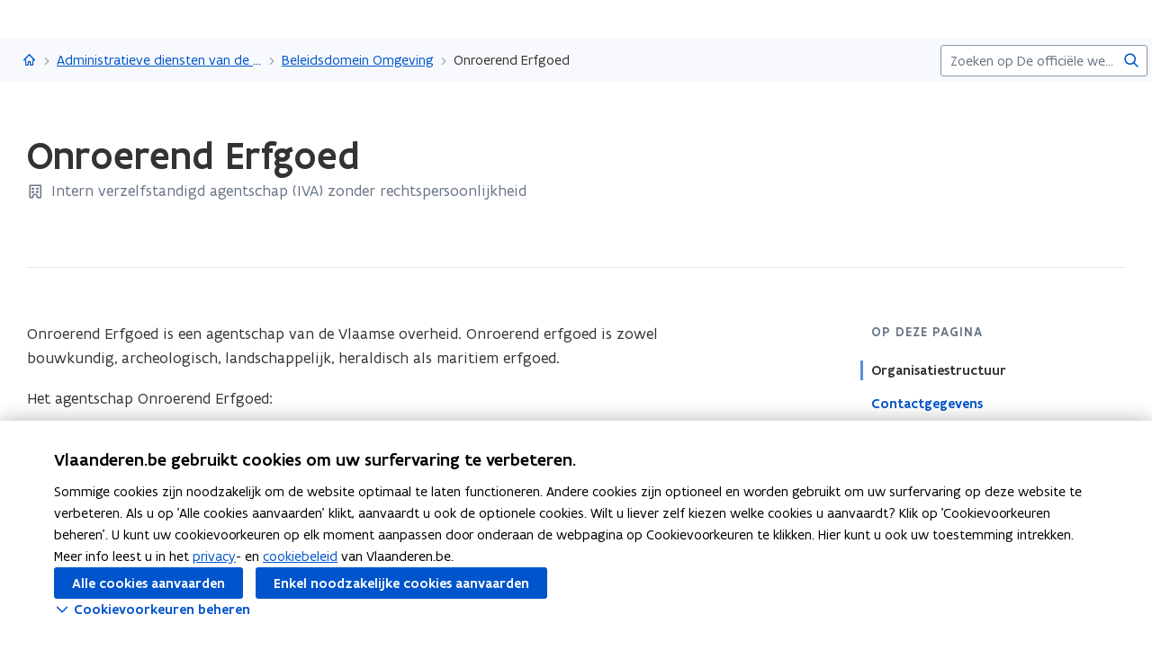

--- FILE ---
content_type: text/html;charset=UTF-8
request_url: https://www.vlaanderen.be/organisaties/administratieve-diensten-van-de-vlaamse-overheid/beleidsdomein-omgeving/onroerend-erfgoed
body_size: 18509
content:
<!DOCTYPE html>
<html lang="nl">
  <head >
    <title>Onroerend Erfgoed | Vlaanderen.be</title>
<script type="application/ld+json" id="microdata-ldjson">{"@context":"https://schema.org","@type":"WebPage","name":"Onroerend Erfgoed","description":null,"publisher":{"@type":"Organization","name":"Vlaamse overheid","logo":{"@type":"ImageObject","url":"https://www.vlaanderen.be/img/logo/vlaanderen-logo.jpg"}},"inLanguage":"nl","breadcrumb":{"@type":"BreadcrumbList","itemListElement":[{"@type":"ListItem","position":1,"item":{"@id":"https://www.vlaanderen.be/"}},{"@type":"ListItem","position":2,"item":{"@id":"https://www.vlaanderen.be/organisaties/administratieve-diensten-van-de-vlaamse-overheid"}},{"@type":"ListItem","position":3,"item":{"@id":"https://www.vlaanderen.be/organisaties/administratieve-diensten-van-de-vlaamse-overheid/beleidsdomein-omgeving"}}]}}</script>
<script src="https://prod.widgets.burgerprofiel.vlaanderen.be/api/v2/widget/ae9dc26c-c342-4c62-b030-07294cc32f08/entry"></script>
<script src="https://prod.widgets.burgerprofiel.vlaanderen.be/api/v2/widget/de869cb1-1c2e-4d48-99ca-fd7af025865f/entry"></script>
<meta title="Onroerend Erfgoed | Vlaanderen.be">
<meta name="robots" content="all">
<meta name="twitter:card" content="summary_large_image">
<meta name="twitter:site" content="@info_vlaanderen">
<meta property="og:type" content="website">
<meta property="og:site_name" content="Vlaanderen.be">
<meta property="og:url" content="https://www.vlaanderen.be/organisaties/administratieve-diensten-van-de-vlaamse-overheid/beleidsdomein-omgeving/onroerend-erfgoed">
<meta name="description" content="Onroerend Erfgoed is een agentschap van de Vlaamse overheid. Onroerend erfgoed is zowel bouwkundig, archeologisch, landschappelijk, heraldisch als maritiem erfgoed. Het agentschap Onroerend Erfgoed: bereidt het beleid voor om het onroerend erfgoed in Vlaanderen te behouden en te beheren, het voert…">
<meta property="og:title" content="Onroerend Erfgoed">
<meta name="twitter:title" content="Onroerend Erfgoed">
<meta property="og:description" content="Onroerend Erfgoed is een agentschap van de Vlaamse overheid. Onroerend erfgoed is zowel bouwkundig, archeologisch, landschappelijk, heraldisch als maritiem erfgoed. Het agentschap Onroerend Erfgoed: bereidt het beleid voor om het onroerend erfgoed in Vlaanderen te behouden en te beheren, het voert…">
<meta property="og:image" content="https://assets.vlaanderen.be/image/upload/c_fill,h_630,q_auto:eco,w_1200/TWIT_card_algemeen_aw4mra">
<meta property="og:image:type" content="image/jpeg">
<meta name="og:image:alt" content>
<meta name="twitter:image" content="https://assets.vlaanderen.be/image/upload/c_fill,h_630,q_auto:eco,w_1200/TWIT_card_algemeen_aw4mra">
<meta name="twitter:image:alt" content>
<link rel="icon" sizes="192x192" href="https://ui.vlaanderen.be/3.latest/icons/app-icon/icon-highres-precomposed.png">
<link rel="apple-touch-icon" href="https://ui.vlaanderen.be/3.latest/icons/app-icon/touch-icon-iphone-precomposed.png">
<link rel="apple-touch-icon" sizes="76x76" href="https://ui.vlaanderen.be/3.latest/icons/app-icon/touch-icon-ipad-precomposed.png">
<link rel="apple-touch-icon" sizes="120x120" href="https://ui.vlaanderen.be/3.latest/icons/app-icon/touch-icon-iphone-retina-precomposed.png">
<link rel="apple-touch-icon" sizes="152x152" href="https://ui.vlaanderen.be/3.latest/icons/app-icon/touch-icon-ipad-retina-precomposed.png">
<link rel="alternate" hreflang="en" href="https://www.vlaanderen.be/en">
<link rel="alternate" hreflang="fr" href="https://www.vlaanderen.be/fr">
<link rel="alternate" hreflang="de" href="https://www.vlaanderen.be/de">
<style id="branding-style">
          body {
            --vl-spotlight-accent-color: #E4EBF5;
            --vl-spotlight-accent-fg-color: #638AC4;
          }
        
          body {
            --vl-theme-primary-color: #FFED00;
            --vl-theme-primary-color-rgb: 255,237,0;
            --vl-theme-fg-color: #333332;
            --vl-theme-accent-fg-color: #333332;
          }
        </style><link rel="modulepreload" as="script" crossorigin href="/_nuxt/2fde28a.js"><link rel="modulepreload" as="script" crossorigin href="/_nuxt/7868f30.js"><link rel="modulepreload" as="script" crossorigin href="/_nuxt/990b809.js"><link rel="modulepreload" as="script" crossorigin href="/_nuxt/bd040f2.js"><link rel="prefetch" as="script" crossorigin href="/_nuxt/f94962a.js"><link rel="stylesheet" href="/_nuxt/css/e221a4c.css" crossorigin><link rel="stylesheet" href="/_nuxt/css/b96face.css" crossorigin>
  </head>
  <body >
    <div data-server-rendered="true" id="__nuxt"><div></div><div id="__layout"><div class="vl-u-sticky-gf wp-theme--null"><div class="vl-skiplink"><a href="#main"> Overslaan en naar de inhoud gaan </a></div><header id="wp-pt-global-header" class="wp-pt-global-header"><div class="wp-pt-global-header__placeholder"><div id="global-header-placeholder"></div></div><div class="wp-pt-global-header__secondary-bar"><div class="wp-pt-global-header__secondary-bar-wrapper"><div class="wp-pt-global-header__breadcrumbs"><div class="vl-u-hidden--s vl-breadcrumb-container"><nav aria-label="u bevindt zich hier:" class="vl-breadcrumb vl-breadcrumb--condensed"><ol class="vl-breadcrumb__list"><li class="vl-breadcrumb__list__item"><span aria-hidden="true" class="vl-breadcrumb__list__item__separator"></span><a href="/" class="wp-link--active vl-link"><span aria-hidden="true" class="vl-icon vl-vi vl-vi-places-home vl-link__icon vl-link__icon--standalone"></span><span class="vl-u-visually-hidden">Vlaanderen.be</span><!----></a></li><li class="vl-breadcrumb__list__item"><span aria-hidden="true" class="vl-breadcrumb__list__item__separator"></span><a href="/organisaties/administratieve-diensten-van-de-vlaamse-overheid" class="wp-link--active vl-link"><!----><!----> Administratieve diensten van de Vlaamse overheid <!----><!----></a></li><li class="vl-breadcrumb__list__item"><span aria-hidden="true" class="vl-breadcrumb__list__item__separator"></span><a href="/organisaties/administratieve-diensten-van-de-vlaamse-overheid/beleidsdomein-omgeving" class="wp-link--active vl-link"><!----><!----> Beleidsdomein Omgeving <!----><!----></a></li><li class="vl-breadcrumb__list__item"><span aria-hidden="true" class="vl-breadcrumb__list__item__separator"></span><a href="/organisaties/administratieve-diensten-van-de-vlaamse-overheid/beleidsdomein-omgeving/onroerend-erfgoed#" class="vl-link"><!----><!----> Onroerend Erfgoed <!----><!----></a></li></ol></nav><!----><!----></div><a href="/organisaties/administratieve-diensten-van-de-vlaamse-overheid/beleidsdomein-omgeving" class="vl-u-hidden vl-u-visible--s wp-link--active vl-link"><span aria-hidden="true" class="vl-icon vl-vi vl-vi-nav-left vl-link__icon vl-link__icon--before"></span>Beleidsdomein Omgeving <!----><!----></a></div><div class="wp-pt-global-header__search"><form novalidate="novalidate" action="/zoek" method="GET" autocomplete="off" role="search" class="vl-u-hidden--s vlw__search__input"><div class="vl-search vl-search--inline vl-search--alt"><label for="global-search-global-header" class="vl-search__label"> Zoekterm </label><div class="vl-search__input-wrapper"><input type="search" name="q.LIKE" id="global-search-global-header" placeholder="Zoeken op De officiële website van Vlaanderen" title="Zoekterm" class="vl-search__input vl-input-field vl-input-field--block"><button type="submit" class="vl-search__submit vl-button vl-button--icon vl-button--naked-action"><span aria-hidden="true" class="vl-icon vl-vi vl-vi-magnifier vl-button__icon"></span><!----><span class="vl-button__label"><span class="vl-u-visually-hidden">Zoeken</span><!----></span><!----></button><!----></div><!----></div></form><button class="vl-u-hidden vl-u-visible--s vlw__search__button vl-button vl-button--icon vl-button--large vl-button--naked-action"><span aria-hidden="true" class="vl-icon vl-vi vl-vi-magnifier vl-button__icon"></span><!----><span class="vl-button__label"><span class="vl-u-visually-hidden">Zoeken</span><!----></span><!----></button></div></div><div class="wp-pt-global-header__title wp-pt-global-header__title--scroll-down"><div class="vl-layout"><div class="vl-grid vl-grid--is-stacked-small vl-grid--v-center"><div class="vl-col--8-12 vl-col--7-12--s vl-col--12-12--xs"><span class="vl-title vl-title--h6 vl-title--no-space-bottom">Onroerend Erfgoed</span></div><!----></div></div></div></div></header><div data-side-nav-content="" class="vl-page"><!----><div><!----><main id="main" itemprop="mainContentOfPage" role="main" class="vl-main-content"><div class="vl-region vl-region--no-space-bottom"><div class="vl-layout"><div data-pt-type="wp-pt-heading" class="wp-pt-heading wp-pt-heading--small"><div class="wp-pt-heading__inner"><div class="vl-grid vl-grid--is-stacked"><div class="vl-col--12-12 vl-col--12-12--s"><div class="wp-pt-heading__body"><div class="vl-grid vl-grid--is-stacked-small"><div class="vl-col--12-12"><span aria-live="polite" class="vl-u-visually-hidden"> Gedaan met laden.  U bevindt zich op:  Onroerend Erfgoed </span><!----><h1 class="wp-pt-heading__title vl-title vl-title--h1 vl-title--no-space-bottom"> Onroerend Erfgoed <!----></h1></div><div class="vl-col--8-12 vl-col--9-12--m vl-col--12-12--s"><div class="vl-u-no-overflow"><div class="vl-grid vl-grid--is-stacked vl-grid--v-center"><!----><!----><div class="vl-col--12-12"><div><div class="vl-grid"><div class="vl-col--12-12"><div class="vl-icon-wrapper"><span aria-hidden="true" class="vl-icon vl-vi vl-vi-building vl-icon--light vl-icon--before"></span><span class="vl-annotation"> Intern verzelfstandigd agentschap (IVA) zonder rechtspersoonlijkheid </span></div></div></div><!----></div></div><!----></div></div></div><!----><!----><!----></div></div></div><!----><!----><!----></div></div></div></div></div><div><section class="vl-region"><div class="vl-layout"><div class="vl-grid vl-grid--is-stacked"><div class="vl-col--12-12"><div class="vl-u-flex-direction-row-reverse vl-grid vl-grid--is-stacked"><div data-pt-type="wp-pt-side-navigation" class="vl-col--3-12 vl-push--1-12 vl-push--reset--m vl-col--12-12--s wp-pt-side-navigation wp-pt-side-navigation--sticky-parent"></div><div data-pt-type="wp-pt-side-navigation" class="vl-col--3-12 vl-push--1-12 vl-push--reset--m vl-col--12-12--s wp-pt-side-navigation wp-pt-side-navigation--show-mobile"></div><div class="vl-col--8-12 vl-col--9-12--m vl-col--12-12--s"><div class="vl-grid vl-grid--is-stacked-large"><div class="vl-col--12-12"><div id="sb-wp-sb-text-69sl5baa" data-sb-type="wp-sb-text" data-is-anchor-target="true"><div class="vl-grid"><div class="vl-col--12-12 vl-col--12-12--m vl-col--12-12--s"><!----><div><!----><div class="vl-typography wp-sb-text__text"><div><p>Onroerend Erfgoed is een agentschap van de Vlaamse overheid. Onroerend erfgoed is zowel bouwkundig, archeologisch, landschappelijk, heraldisch als maritiem erfgoed.</p><p>Het agentschap Onroerend Erfgoed:</p><ul><li>bereidt het beleid voor om het onroerend erfgoed in Vlaanderen te behouden en te beheren, het voert dit beleid uit en evalueert het</li><li>inventariseert en beschermt waardevolle gebouwen, landschappen, archeologische sites en varend erfgoed</li><li>ondersteunt burgers, lokale overheden, ontwerpers, ontwikkelaars en andere instanties bij het onroerenderfgoedbeheer met adviezen en premies</li><li>moedigt lokale overheden en instanties aan om een grotere verantwoordelijkheid in onroerenderfgoedzorg op te nemen en begeleidt hen hierbij</li><li>erkent onroerenderfgoedgemeenten, intergemeentelijke onroerenderfgoeddiensten, onroerenderfgoeddepots en archeologen en metaaldetectoristen.</li><li>draagt de kwaliteitsvolle omgang met onroerend erfgoed uit, met doorgedreven beleidsgericht onderzoek en een gerichte communicatie daarover</li><li>beheert een omvangrijke collectie archeologische ensembles in een erkend onroerenderfgoeddepot en stelt ze ter beschikking voor onderzoek</li><li>ondersteunt de bevoegde minister bij de voorbereiding van het beleid.</li></ul></div></div></div></div></div></div></div><!----><!----><div id="organisatiestructuur-parent" class="vl-col--12-12"><h2 id="organisatiestructuur" data-is-anchor="" data-anchor-title="Organisatiestructuur" class="vl-title vl-title--h2"> Organisatiestructuur </h2><div class="vl-grid vl-grid--is-stacked"><div class="vl-col--12-12"><a href="/Organisation/OVO000702" class="vl-link vl-link--bold"><!----> Team Beleid en Juristen <!----><!----></a></div><div class="vl-col--12-12"><a href="/Organisation/OVO000602" class="vl-link vl-link--bold"><!----> Afdeling Onderzoek en Bescherming <!----><!----></a></div><div class="vl-col--12-12"><a href="/Organisation/OVO000705" class="vl-link vl-link--bold"><!----> Afdeling Beheer <!----><!----></a></div><div class="vl-col--12-12"><a href="/Organisation/OVO000703" class="vl-link vl-link--bold"><!----> Afdeling Organisatieondersteuning <!----><!----></a></div></div></div><div id="contactgegevens-parent" class="vl-col--12-12"><h2 id="contactgegevens" data-is-anchor="" data-anchor-title="Contactgegevens" class="vl-title vl-title--h2"> Contactgegevens </h2><div data-pt-type="wp-pt-contact-data"><div id="sb-wp-sb-contact-card-a1iifq7v" data-sb-type="wp-sb-contact-card" data-is-anchor-target="true"><div class="vl-grid vl-grid--is-stacked"><!----><div class="vl-col--12-12"><div itemscope="itemscope" itemtype="http://schema.org/GovernmentBuilding" class="vl-contact-data vl-contact-data--full-width"><div class="vl-grid vl-grid--is-stacked"><div class="vl-col--12-12 vl-col--12-12--m"><div role="presentation" class="vl-infoblock"><header role="presentation" class="vl-infoblock__header"><div class="vl-infoblock__header__icon-wrapper"><span aria-hidden="true" class="vl-icon vl-vi vl-vi-contacts vl-infoblock__header__icon"></span><!----></div><h3 class="vl-infoblock__title"> Onroerend Erfgoed <!----></h3></header><!----></div></div><div class="vl-col--12-12 vl-col--12-12--m vl-contact-data__content vl-contact-data__content--full-width"><dl class="vl-properties vl-properties--full-width"><div class="vl-properties__list"><!----><!----><dt class="vl-properties__label"> Website </dt><dd class="vl-properties__data"><a href="https://www.onroerenderfgoed.be" target="_blank" rel="noopener noreferrer" class="vl-link"><!---->www.onroerenderfgoed.be <span class="vl-u-visually-hidden">opent in nieuw venster</span><span aria-hidden="true" class="vl-icon vl-vi vl-vi-external vl-link__icon vl-link__icon--after"></span></a><br></dd><!----><!----><!----><!----><dt class="vl-properties__label"> Contactformulier </dt><dd class="vl-properties__data"><a href="https://www.onroerenderfgoed.be/contact" target="_blank" rel="noopener noreferrer" class="vl-link"><!---->https://www.onroerenderfgoed.be/contact <span class="vl-u-visually-hidden">opent in nieuw venster</span><span aria-hidden="true" class="vl-icon vl-vi vl-vi-external vl-link__icon vl-link__icon--after"></span></a><br></dd><!----><!----><!----><!----><dt class="vl-properties__label"> E-mail </dt><dd class="vl-properties__data"><a href="mailto:info@onroerenderfgoed.be" target="_blank" class="vl-link"><!---->info@onroerenderfgoed.be <!----><!----></a><br></dd><!----><!----><!----><!----><dt class="vl-properties__label"> Telefoon </dt><dd class="vl-properties__data"><a href="tel:025531650" class="vl-link"><!---->02 553 16 50 <!----><!----></a><br></dd><!----><!----><dt class="vl-properties__label"> Adres </dt><dd class="vl-properties__data"><p><strong>Onroerend Erfgoed</strong></p><div class="vl-u-spacer vl-u-spacer--xsmall"></div><p> Herman Teirlinckgebouw </p><p> Havenlaan 88, 1000 Brussel, België </p><a href="https://www.google.be/maps/place/Havenlaan 88, 1000 Brussel, België" rel="noopener noreferrer" target="_blank" class="vl-link"><!----> Routeplanner  <span class="vl-u-visually-hidden">opent in nieuw venster</span><span aria-hidden="true" class="vl-icon vl-vi vl-vi-external vl-link__icon vl-link__icon--after"></span></a></dd><!----><!----><!----><!----><dt class="vl-properties__label"> Postadres </dt><dd class="vl-properties__data"><p><strong>Onroerend Erfgoed</strong></p><div class="vl-u-spacer vl-u-spacer--xsmall"></div><!----><p> Koning Albert II laan 15 bus 236, 1210 Brussel, België </p><!----></dd><!----><!----><!----><!----></div><!----></dl></div><!----></div></div></div></div></div></div><div class="vl-u-spacer"></div></div><div id="contactpersonen-parent" class="vl-col--12-12"><h2 id="contactpersonen" data-is-anchor="" data-anchor-title="Contactpersonen" class="vl-title vl-title--h2"> Contactpersonen </h2><div class="vl-grid vl-grid--is-stacked"><div class="vl-col--6-12 vl-col--6-12--m vl-col--12-12--s"><div class="vl-spotlight"><!----><article role="none" class="vl-spotlight__main"><!----><div class="vl-spotlight__container"><div class="vl-spotlight__title-wrapper"><h3 class="vl-spotlight__title"> Administrateur-generaal </h3><!----><!----></div><!----><!----><!----><!----><div class="vl-spotlight__text"><span>De Wilde Peter</span></div></div></article></div></div><div class="vl-col--6-12 vl-col--6-12--m vl-col--12-12--s"><div class="vl-spotlight"><!----><article role="none" class="vl-spotlight__main"><!----><div class="vl-spotlight__container"><div class="vl-spotlight__title-wrapper"><h3 class="vl-spotlight__title"> Communicatieverantwoordelijke </h3><!----><!----></div><!----><!----><!----><!----><div class="vl-spotlight__text"><span>Klein Emma</span></div></div></article></div></div><div class="vl-col--6-12 vl-col--6-12--m vl-col--12-12--s"><div class="vl-spotlight"><!----><article role="none" class="vl-spotlight__main"><!----><div class="vl-spotlight__container"><div class="vl-spotlight__title-wrapper"><h3 class="vl-spotlight__title"> Data Protection Officer </h3><!----><!----></div><!----><!----><!----><!----><div class="vl-spotlight__text"><span>Suykens Anthony</span></div></div></article></div></div></div></div><div id="arbeidsreglement-parent" class="vl-col--12-12"><div class="vl-grid vl-grid--is-stacked"><div class="vl-col--12-12"><h2 id="arbeidsreglement" data-is-anchor="" data-anchor-title="Arbeidsreglement" class="vl-title vl-title--h2 vl-title--no-space-bottom"> Arbeidsreglement </h2></div><div class="vl-col--12-12"><div id="sb-wp-sb-references-m24waqzg" data-sb-type="wp-sb-references" data-is-anchor-target="true" class="wp-sb-references"><div class="vl-grid vl-grid--is-stacked"><!----><!----><div class="vl-col--12-12"><div class="vl-grid vl-grid--is-stacked"><div class="vl-col--12-12 vl-col--12-12--s vl-col--12-12--xs"><ol class="vl-grid vl-grid--is-stacked"><li class="wp-sb-references__list-item vl-col--12-12 vl-col--12-12--m vl-col--12-12--s"><div class="wp-sb-references__grid"><!----><div data-pt-type="WpPtSpotlightBase" class="wp-pt-spotlight wp-sb-references__item"><div class="vl-spotlight vl-spotlight--no-border vl-spotlight--horizontal vl-spotlight--alt-focus vl-spotlight--link"><a href="https://assets.vlaanderen.be/image/upload/v1688036885/20190922_ARBEIDSREGLEMENT_OnroerendErfgoed_lnxzeq.pdf" aria-hidden="true" tabindex="-1" class="vl-spotlight__link-wrapper vl-link"><!----><span class="vl-u-visually-hidden"><span class="wp-pt-spotlight__title"><span>Arbeidsreglement</span><!----></span></span><!----><!----></a><article role="none" class="vl-spotlight__main"><!----><div class="vl-spotlight__container"><div class="vl-spotlight__title-wrapper"><div class="vl-spotlight__title"><a href="https://assets.vlaanderen.be/image/upload/v1688036885/20190922_ARBEIDSREGLEMENT_OnroerendErfgoed_lnxzeq.pdf" tabindex="0" class="vl-link vl-link--bold"><!----><span class="wp-pt-spotlight__title"><span>Arbeidsreglement</span><!----></span><span class="vl-u-visually-hidden">Arbeidsreglement</span><!----></a></div><!----><!----></div><!----><!----><!----><!----><!----></div></article></div><!----></div></div></li></ol></div></div></div><!----></div></div></div><div class="vl-col--6-12 vl-col--6-12--m vl-col--12-12--s"><div class="vl-spotlight"><!----><article role="none" class="vl-spotlight__main"><!----><div class="vl-spotlight__container"><div class="vl-spotlight__title-wrapper"><h3 class="vl-spotlight__title"> Contactpersoon arbeidsreglement </h3><!----><!----></div><!----><!----><!----><!----><div class="vl-spotlight__text"><span>Vancaester Kathleen</span></div></div></article></div></div></div></div><div id="oprichting-parent" class="vl-col--12-12"><h2 id="oprichting" data-is-anchor="" data-anchor-title="Oprichting" class="vl-title vl-title--h2"> Oprichting </h2><div class="vl-grid vl-grid--is-stacked"><div class="vl-col--12-12"><!----><div class="vl-typography"><div><p>Het intern verzelfstandigd agentschap zonder rechtspersoonlijkheid <em>Vlaams Instituut voor het Onroerend Erfgoed</em> (VIOE) werd opgericht bij besluit van de Vlaamse Regering van 14 mei 2004. Dit besluit is in werking getreden op 1 juli 2006. Het besluit van de Vlaamse Regering van 10 juni 2011 breidde de taken van het VIOE uit en introduceerde de roepnaam <em>Onroerend Erfgoed</em>.</p> <p>Ter info: het VIOE was aanvankelijk een wetenschappelijke instelling, opgericht bij besluit van de Vlaamse Regering van 5 maart 2004. Die wetenschappelijke instelling was de rechtsopvolger van het <em>Instituut voor het Archeologisch Patrimonium</em> (IAP), opgericht bij besluit van de Vlaamse Regering van 5 juni 1991 en zelf de opvolger van de <em>Nationale Dienst voor Opgravingen</em>.</p> <ul> <li><a href="https://codex.vlaanderen.be/Zoeken/Document.aspx?DID=1013121&amp;param=inhoud" target="_blank" rel="noopener noreferrer" class="vl-link vl-link--inline">Besluit van de Vlaamse Regering van 14 mei 2004<span class="vl-link__icon vl-link__icon--after vl-vi vl-vi-external" aria-hidden="true"></span><span class="vl-u-visually-hidden">(opent in nieuw venster)</span></a> tot oprichting van het intern verzelfstandigd agentschap zonder rechtspersoonlijkheid Vlaams Instituut voor het Onroerend Erfgoed (B.S. 18.06.2004)</li> </ul> <p><em>inwerkinggetreden bij</em></p> <ul> <li><em>Besluit van de Vlaamse Regering van 23 juni 2006 tot gedeeltelijke operationalisering van het beleidsdomein ruimtelijke ordening, woonbeleid en onroerend erfgoed en houdende aanpassing van de regelgeving inzake ruimtelijke ordening en onroerend erfgoed als gevolg van het bestuurlijk beleid (B.S. 22.08.2006)</em></li> </ul><ul> <li><a href="https://codex.vlaanderen.be/Zoeken/Document.aspx?DID=1020407&amp;param=inhoud" target="_blank" rel="noopener noreferrer" class="vl-link vl-link--inline">Besluit van de Vlaamse Regering van 10 juni 2011<span class="vl-link__icon vl-link__icon--after vl-vi vl-vi-external" aria-hidden="true"></span><span class="vl-u-visually-hidden">(opent in nieuw venster)</span></a> houdende de overdracht van sommige personeelsleden van het intern verzelfstandigd agentschap zonder rechtspersoonlijkheid Ruimte en Erfgoed aan het intern verzelfstandigd agentschap zonder rechtspersoonlijkheid Vlaams Instituut voor het Onroerend Erfgoed (B.S. 08.07.2011)</li> </ul><ul> <li><a href="https://codex.vlaanderen.be/Zoeken/Document.aspx?DID=1021585&amp;param=inhoud" target="_blank" rel="noopener noreferrer" class="vl-link vl-link--inline">Besluit van de Vlaamse Regering van 30 maart 2012<span class="vl-link__icon vl-link__icon--after vl-vi vl-vi-external" aria-hidden="true"></span><span class="vl-u-visually-hidden">(opent in nieuw venster)</span></a> houdende de overdracht van sommige personeelsleden van het departement RWO aan het agentschap Onroerend Erfgoed (B.S. 27.04.2012)</li> </ul></div></div></div></div></div><div id="personeelsregelgeving-parent" class="vl-col--12-12"><h2 id="personeelsregelgeving" data-is-anchor="" data-anchor-title="Personeelsregelgeving" class="vl-title vl-title--h2"> Personeelsregelgeving </h2><div class="vl-grid vl-grid--is-stacked"><div class="vl-col--12-12"><!----><div class="vl-typography"><div><p>Het personeel van dit agentschap valt onder het Vlaams personeelsstatuut van 13 januari 2006.</p> <ul> <li><a href="https://www.vlaanderen.be/vlaams-personeelsstatuut">Besluit van de Vlaamse Regering van 13 januari 2006</a> houdende vaststelling van de rechtspositie van het personeel van de diensten van de Vlaamse overheid (B.S. 27.03.2006) <em>gewijzigd bij verscheidene besluiten</em></li> </ul><ul> <li><a href="https://codex.vlaanderen.be/Zoeken/Document.aspx?DID=1015039&amp;param=inhoud" target="_blank" rel="noopener noreferrer" class="vl-link vl-link--inline">Bijzonder decreet van 7 juli 2006<span class="vl-link__icon vl-link__icon--after vl-vi vl-vi-external" aria-hidden="true"></span><span class="vl-u-visually-hidden">(opent in nieuw venster)</span></a> over de Vlaamse instellingen (inzonderheid art. 6 ivm politiek verlof) (B.S. 17.10.2006)</li> </ul></div></div></div></div></div><div id="sociale-zekerheid-parent" class="vl-col--12-12"><h2 id="sociale-zekerheid" data-is-anchor="" data-anchor-title="Sociale Zekerheid" class="vl-title vl-title--h2"> Sociale Zekerheid </h2><div class="vl-grid vl-grid--is-stacked"><div class="vl-col--12-12"><h3 class="vl-title vl-title--h3"> Pensioenregeling </h3><div class="vl-typography"><div><p>Inzake de pensioenregeling is het personeel van dit agentschap onderworpen aan de wettelijke en statutaire regelen die van toepassing zijn op het vast, tijdelijk en hulppersoneel van het Rijk [zie de bijzondere wet van 8 augustus 1980 tot hervorming der instellingen (art. 87, §3)].</p></div></div></div></div></div><div id="syndicaal-statuut-parent" class="vl-col--12-12"><h2 id="syndicaal-statuut" data-is-anchor="" data-anchor-title="Syndicaal statuut" class="vl-title vl-title--h2"> Syndicaal statuut </h2><div class="vl-grid vl-grid--is-stacked"><div class="vl-col--12-12"><!----><div class="vl-typography"><div><p>Het agentschap Onroerend Erfgoed is onderworpen aan de wet van 19 december 1974 tot regeling van de betrekkingen tussen de overheid en de vakbonden van haar personeel.</p> <ul> <li><a href="http://www.ejustice.just.fgov.be/eli/wet/1974/12/19/1974121902/justel" target="_blank" rel="noopener noreferrer" class="vl-link vl-link--inline">Wet van 19 december 1974<span class="vl-link__icon vl-link__icon--after vl-vi vl-vi-external" aria-hidden="true"></span><span class="vl-u-visually-hidden">(opent in nieuw venster)</span></a> tot regeling van de betrekkingen tussen de overheid en de vakbonden van haar personeel (B.S. 24.12.1974) <em>gewijzigd bij verscheidene wetten en koninklijke besluiten.</em></li> </ul> <p>Het agentschap Onroerend Erfgoed valt onder het toepassingsgebied van het Sectorcomité XVIII en van het sectoraal akkoord.</p></div></div></div></div></div><!----></div></div></div></div></div></div></section></div><!----><div data-pt-type="wp-pt-footer" class="wp-pt-footer"><!----><!----><!----><!----><!----><!----><!----><!----><!----><!----><div data-pt-type="wp-pt-definition" class="wp-pt-definition"><div><div tabIndex="-1"></div> <div tabIndex="-1"></div> <div data-lock=""><div role="dialog" aria-modal="true" aria-label="definitie" id="wp-pt-definition-tooltip" class="vl-tooltip vl-tooltip--large" style="display:none;"><button class="vl-tooltip__close"><span aria-hidden="true" class="vl-icon vl-vi vl-vi-cross"></span><span> Sluit definitie </span></button><div class="vl-tooltip__arrow"></div><div class="tooltip__inner"><div class="vl-u-text--small vl-typography"><p></p><!----></div></div></div></div> <div tabIndex="-1"></div></div><div aria-describedby="wp-pt-definition__pane-definition-title" class="wp-pt-definition__pane vl-modal"><!----></div></div></div></main><div aria-hidden="true" id="cookie-consent" class="wp-pt-cookie-consent"><!----></div><div aria-hidden="true" data-pt-type="wp-pt-search" class="wp-pt-search"><div class="wp-pt-search__popover vl-popover vl-popover--align-left vl-popover--static"><!----><div id="search-popover" role="region" tabindex="-1" class="vl-popover__content vl-popover__content--close"><div class="vl-popover__content-overflow"><div><div class="vl-grid vl-grid--is-stacked-small"><div class="vl-u-hidden vl-u-visible--s vl-col--12-12"><form novalidate="novalidate" action="/zoek" autocomplete="off" mod-disable-padding=""><div class="vl-search vl-search--inline vl-search--alt"><label for="wp-pt-search__search-input" class="vl-search__label"> Zoekterm </label><div class="vl-search__input-wrapper"><input type="search" name="q.LIKE" id="wp-pt-search__search-input" placeholder="Waar zoekt u naar?" title="Zoekterm" value="" class="vl-search__input vl-input-field vl-input-field--block"><button type="submit" class="vl-search__submit vl-button vl-button--icon vl-button--naked-action"><span aria-hidden="true" class="vl-icon vl-vi vl-vi-magnifier vl-button__icon"></span><!----><span class="vl-button__label"><span class="vl-u-visually-hidden">Zoeken</span><!----></span><!----></button><!----></div><!----></div></form></div><div class="vl-col--12-12"><span class="vl-u-text--bold vl-u-text--small">ZOEKEN OP DE OFFICIËLE WEBSITE VAN VLAANDEREN</span></div><!----><div class="vl-col--12-12"><div class="vl-alert vl-alert--small"><div class="vl-alert__icon"><span aria-hidden="true" class="vl-icon vl-vi vl-vi-info-circle"></span></div><!----><div class="vl-alert__content-wrapper"><!----><div class="vl-alert__content"><span class="vl-alert__title"> Er zijn geen resultaten gevonden voor uw zoekopdracht </span><!----><div class="vl-alert__message"><!----><div class="vl-u-text--small vl-typography"><ul><li>Controleer de schrijfwijze van uw zoekopdracht</li><li>Probeer uw zoekopdracht anders te verwoorden</li></ul></div></div><!----></div></div></div></div></div></div><!----></div><button aria-controls="search-popover" class="vl-popover__close-btn vl-button vl-button--icon-after vl-button--naked-action"><!----><!----><span class="vl-button__label"><span>Sluiten</span><!----></span><span aria-hidden="true" class="vl-icon vl-vi vl-vi-cross vl-button__icon vl-button__icon--after"></span></button></div></div></div></div></div><!----><!----><!----><footer><div id="global-footer-placeholder"></div></footer></div></div></div><script>window.__NUXT__=(function(a,b,c,d,e,f,g,h,i,j,k,l,m,n,o,p,q,r,s,t,u,v,w,x,y,z,A,B,C,D,E,F,G,H,I,J,K,L,M,N,O,P,Q,R,S,T,U,V,W,X,Y,Z,_,$,aa,ab,ac,ad,ae,af,ag,ah,ai,aj,ak,al,am,an,ao,ap,aq,ar,as,at,au,av,aw,ax,ay,az,aA,aB,aC,aD,aE,aF,aG,aH,aI,aJ,aK,aL,aM,aN,aO,aP,aQ,aR,aS,aT,aU,aV,aW,aX,aY,aZ,a_,a$,ba,bb,bc,bd,be,bf,bg,bh,bi,bj,bk,bl,bm,bn,bo,bp,bq,br,bs,bt,bu,bv,bw,bx,by,bz,bA,bB,bC,bD,bE,bF,bG,bH,bI,bJ,bK,bL,bM,bN,bO,bP,bQ,bR,bS,bT,bU,bV,bW,bX,bY,bZ,b_,b$,ca,cb,cc,cd,ce,cf,cg,ch,ci,cj,ck,cl,cm,cn,co,cp,cq,cr,cs,ct,cu,cv,cw,cx,cy,cz,cA,cB,cC,cD,cE,cF,cG,cH,cI,cJ,cK,cL,cM,cN,cO,cP,cQ,cR,cS,cT,cU,cV,cW,cX,cY,cZ,c_,c$,da,db,dc,dd,de,df,dg,dh,di,dj,dk,dl,dm,dn,do0,dp,dq,dr,ds,dt,du,dv,dw,dx,dy,dz,dA,dB,dC,dD,dE,dF,dG){bO.pageType=ah;bO.pageTypeLabel=bP;bO.identifier=ai;bO.language=N;bO.link=aa;bO.path=aa;bO.isPrivate=b;bO.access={isPrivate:b};bO.titleTag="Onroerend Erfgoed | Vlaanderen.be";bO.statusCode=200;bO.ancestors=[{pageType:ah,identifier:bQ,language:N,link:bR,path:bR,isPrivate:b,access:{isPrivate:b},displayTitle:bS},{pageType:ah,identifier:bT,language:N,link:bU,path:bU,isPrivate:b,access:{isPrivate:b},displayTitle:"Administratieve diensten van de Vlaamse overheid"},{pageType:ab,identifier:X,language:N,link:U,path:U,isPrivate:b,access:{isPrivate:b},displayTitle:bV}];bO.context={identifier:X,item:{contentType:ab,identifier:X,tagline:bW,path:U,languageLinks:{nl:bX,en:bY,fr:b_,de:ca},searchConfig:{overview:{pageType:"Overview",identifier:"6f560414-6902-41c2-961b-c25fd1aa404c",language:N,link:cc,path:cc,isPrivate:b,access:{isPrivate:b},displayTitle:"Zoek"}},displayTitle:cd},theme:bg,organisation:{title:cd,parent:U,navigation:V,subnavigation:V,searchPage:V,footer:V,identifier:X,languageLinks:[bX,bY,b_,ca],tagline:bW,hubHeader:V}};bO.resolverContext={language:N,revision:bg};bO.displayOptions=ce;bO.languageLinks={nl:cl,en:cm,fr:cn,de:co};bO.contactOptions={defaults:[{contactGroupId:"vlaanderen",label:"Algemene contactopties van de Vlaamse overheid"}]};bO.cmsInfo={status:"published",updatedDate:"2025-09-25T00:00:00+00:00"};bO.widgets={globalHeader:bq,globalFooter:br,showLoginButton:c,showSearchField:c};bO.cacheTags=cp;bO.metaTags=[{name:"twitter:card",content:"summary_large_image"},{name:"twitter:site",content:"@info_vlaanderen"},{name:"og:type",content:cq},{name:"og:site_name",content:bV},{name:"og:url",content:"https:\u002F\u002Fwww.vlaanderen.be\u002Forganisaties\u002Fadministratieve-diensten-van-de-vlaamse-overheid\u002Fbeleidsdomein-omgeving\u002Fonroerend-erfgoed"},{name:"description",content:cr},{name:"og:title",content:Y},{name:"twitter:title",content:Y},{name:"og:description",content:cr},{name:"og:image",content:{id:cs,extension:ct}},{name:"og:image:type",content:"image\u002Fjpeg"},{name:"og:image:alt",content:e},{name:"twitter:image",content:{id:cs,extension:ct}},{name:"twitter:image:alt",content:e}];bO.displayTitle=Y;bO.disableCaching=b;bO.timestamp="2026-01-31T14:43:13.291Z";bX.pageType=ah;bX.identifier=ai;bX.language=N;bX.link=aa;bX.path=aa;bX.isFallback=b;bX.isPrivate=b;bX.access={isPrivate:b};bX.displayTitle=Y;bY.pageType=ab;bY.identifier=X;bY.language=aj;bY.link=ac;bY.path=ac;bY.isFallback=c;bY.isPrivate=b;bY.access={isPrivate:b};bY.displayTitle=bZ;b_.pageType=ab;b_.identifier=X;b_.language=ak;b_.link=ad;b_.path=ad;b_.isFallback=c;b_.isPrivate=b;b_.access={isPrivate:b};b_.displayTitle=b$;ca.pageType=ab;ca.identifier=X;ca.language=al;ca.link=ae;ca.path=ae;ca.isFallback=c;ca.isPrivate=b;ca.access={isPrivate:b};ca.displayTitle=cb;ce.showChatbot=b;ce.showFilters=b;ce.showPagination=b;ce.showImage=b;ce.branding={colors:{primary:bh,functional:bi,"accent-color":bj,"accent-hover-color":bk,"accent-fg-color":bl,"action-color":bm,"action-hover-color":bn,"action-active-color":bo,"action-fg-color":bp},font:a,header:{id:bq,host:a,level:aN,colors:{primary:bh,functional:bi,"accent-color":bj,"accent-hover-color":bk,"accent-fg-color":bl,"action-color":bm,"action-hover-color":bn,"action-active-color":bo,"action-fg-color":bp},umbrella:{href:U,label:"Vlaanderen"},progressBar:c,allowOverride:c,font:a},footer:{id:br,level:aN,colors:{primary:bh,functional:bi,"accent-color":bj,"accent-hover-color":bk,"accent-fg-color":bl,"action-color":bm,"action-hover-color":bn,"action-active-color":bo,"action-fg-color":bp},host:a,siteInfo:{subTitleItems:[{type:"text",label:cf},{href:ao,type:ap,label:aq,target:ar}],displayTitle:cg},navigationLinks:[{href:aO,label:bs},{href:aP,label:as},{href:aQ,label:ch},{href:ci,label:cj}],umbrella:{alt:at,src:au,srcSet:[]},i18n:{default:N,translations:{de:{siteInfo:{subTitleItems:[{label:"herausgegeben von"},{href:ao,type:ap,label:aq,target:ar}],displayTitle:"Vlaanderen.be ist eine offizielle Website der flämischen Behörden"},umbrella:{alt:at,src:au},languageLinks:[{href:U,label:aR,langcode:N},{href:ad,label:aS,langcode:ak},{href:ae,label:aT,langcode:al},{href:ac,label:aU,langcode:aj}],navigationLinks:[{href:aO,label:bs},{href:aP,label:as},{href:aQ,label:"Cookie-Richtlinie"},{href:ck,label:"Erklärung zur Zugänglichkeit"}]},en:{siteInfo:{subTitleItems:[{label:"published by"},{href:ao,type:ap,label:aq,target:ar}],displayTitle:"Vlaanderen.be is an official website of the Flemish government"},umbrella:{alt:at,src:au},languageLinks:[{href:U,label:aR,langcode:N},{href:ad,label:aS,langcode:ak},{href:ae,label:aT,langcode:al},{href:ac,label:aU,langcode:aj}],navigationLinks:[{href:"\u002Fabout-vlaanderenbe",label:"About Vlaanderen.be"},{href:"\u002Fen\u002Fabout-vlaanderenbe\u002Fdisclaimer",label:as},{href:"https:\u002F\u002Fwww.vlaanderen.be\u002Fen\u002Fabout-vlaanderenbe\u002Fcookie-notice-vlaanderenbe",label:"Cookie policy"},{href:"https:\u002F\u002Fwww.vlaanderen.be\u002Fen\u002Faccessibility-statement-vlaanderenbe",label:"Accessibility Statement"}]},fr:{siteInfo:{subTitleItems:[{label:"publié par"},{href:ao,type:ap,label:aq,target:ar}],displayTitle:"Vlaanderen.be est un site web officiel de La Flandre"},umbrella:{alt:at,src:au},languageLinks:[{href:U,label:aR,langcode:N},{href:ad,label:aS,langcode:ak},{href:ae,label:aT,langcode:al},{href:ac,label:aU,langcode:aj}],navigationLinks:[{href:aO,label:"A propos de flandres.be"},{href:aP,label:as},{href:aQ,label:"Politique en matière de cookies"},{href:ck,label:"Déclaration d’accessibilité"}]},nl:{siteInfo:{subTitleItems:[{label:cf},{href:ao,label:aq},{href:a,type:ap,label:a,target:ar}],displayTitle:cg},umbrella:{alt:at,src:au},languageLinks:[{href:U,label:aR,langcode:N},{href:ad,label:aS,langcode:ak},{href:ae,label:aT,langcode:al},{href:ac,label:aU,langcode:aj}],navigationLinks:[{href:aO,label:bs},{href:aP,label:as},{href:aQ,label:ch},{href:ci,label:cj}]}}}}};cl.pageType=ah;cl.identifier=ai;cl.language=N;cl.link=aa;cl.path=aa;cl.isFallback=b;cl.isPrivate=b;cl.access={isPrivate:b};cl.displayTitle=Y;cm.pageType=ab;cm.identifier=X;cm.language=aj;cm.link=ac;cm.path=ac;cm.isFallback=c;cm.isPrivate=b;cm.access={isPrivate:b};cm.displayTitle=bZ;cn.pageType=ab;cn.identifier=X;cn.language=ak;cn.link=ad;cn.path=ad;cn.isFallback=c;cn.isPrivate=b;cn.access={isPrivate:b};cn.displayTitle=b$;co.pageType=ab;co.identifier=X;co.language=al;co.link=ae;co.path=ae;co.isFallback=c;co.isPrivate=b;co.access={isPrivate:b};co.displayTitle=cb;cp[0]="Wp-Prd#Organisation|OVO000104";cp[1]="Wp-Prd#HomePage|cc0f4502-9afd-42cf-b71f-31e43937d855";cp[2]="Wp-Prd#Escalation|61fb0d2e-f974-45cb-ac6f-e2d5af154535";cp[3]="Wp-Prd#Asset|065ECDC6-A229-4D90-81D97F84C068D6D9";cp[4]="Wp-Prd#Location|8ac07b9f-50e0-2f4b-6f0d-7dd106f73431";cp[5]="Wp-Prd#Location|d7effe9f-c3fd-2cc1-910c-353588c7ba61";cp[6]="Wp-Prd#Organisation|OVO000001";cp[7]="Wp-Prd#Organisation|OVO003322";cp[8]="Wp-Prd#Organisation|OVO044950";cp[9]="Wp-Prd#Organisation|OVO044952";cp[10]="Wp-Prd#Organisation|OVO044953";cJ.identifier=ai;cJ.name=Y;cJ.contacts=[{contactTypeName:j,value:cK,contactTypeId:k},{contactTypeName:g,value:cL,contactTypeId:l},{contactTypeName:m,value:"https:\u002F\u002Fwww.facebook.com\u002Fonroerenderfgoed\u002F",contactTypeId:n},{contactTypeName:o,value:"https:\u002F\u002Ftwitter.com\u002Fvioe",contactTypeId:p},{contactTypeName:h,value:bB,contactTypeId:q},{contactTypeName:i,value:cM,contactTypeId:r}];cJ.contactPersons=[{personId:bC,capacityName:cN,personName:bD,functionName:cO},{personId:cP,capacityName:bE,personName:cQ,functionName:bE},{personId:cR,capacityName:bF,personName:cS,functionName:bF}];cJ.mainOrganisation={name:Y};cJ.parentOrganisations=[{identifier:bQ,parentOrganisations:[{identifier:bT}],link:"\u002FOrganisation\u002FOVO003322",displayTitle:bS,isProtected:b}];cJ.childOrganisations=[{name:"Afdeling Onderzoek en Bescherming",link:"\u002FOrganisation\u002FOVO000602",keys:[{keyTypeName:a_,value:"OVO000602"},{keyTypeName:a$,value:cT},{keyTypeName:ba,value:cT},{keyTypeName:cU,value:"1QG8C"},{keyTypeName:bb,value:"QG0C00"}]},{name:"Team Beleid en Juristen",link:"\u002FOrganisation\u002FOVO000702",keys:[{keyTypeName:ba,value:cV},{keyTypeName:a_,value:"OVO000702"},{keyTypeName:a$,value:cV},{keyTypeName:cU,value:"1QG8B"},{keyTypeName:bb,value:"QG0B00"}]},{name:"Afdeling Beheer",link:"\u002FOrganisation\u002FOVO000705",keys:[{keyTypeName:ba,value:cW},{keyTypeName:a_,value:"OVO000705"},{keyTypeName:a$,value:cW},{keyTypeName:bb,value:"QG0E00"}]},{name:"Afdeling Organisatieondersteuning",link:"\u002FOrganisation\u002FOVO000703",keys:[{keyTypeName:ba,value:cX},{keyTypeName:a_,value:"OVO000703"},{keyTypeName:a$,value:cX},{keyTypeName:bb,value:"QG0F00"}]}];cJ.buildings=[{buildingId:"16441fc5-d230-8385-23c4-029269f8d35a",buildingName:cY,isMainBuilding:b}];cJ.locations=[{locationId:"8ac07b9f-50e0-2f4b-6f0d-7dd106f73431",formattedAddress:cZ,isMainLocation:b,locationTypeId:a,locationTypeName:e,availability:a,officeHours:[{day:aN,startHours:aH,endHours:aI},{day:c_,startHours:aH,endHours:aI},{day:c_,startHours:c$,endHours:da},{day:3,startHours:aH,endHours:aI},{day:db,startHours:aH,endHours:aI},{day:db,startHours:c$,endHours:da},{day:5,startHours:aH,endHours:aI}],officeHoursAddendum:a},{locationId:"d7effe9f-c3fd-2cc1-910c-353588c7ba61",formattedAddress:dc,isMainLocation:c,locationTypeId:"79fdd571-ef95-36c6-3dd0-4d2a59e5571f",locationTypeName:"Digipostadres"}];cJ.description="\u003Cp\u003EOnroerend Erfgoed is een agentschap van de Vlaamse overheid. Onroerend erfgoed is zowel bouwkundig, archeologisch, landschappelijk, heraldisch als maritiem erfgoed.\u003C\u002Fp\u003E\u003Cp\u003EHet agentschap Onroerend Erfgoed:\u003C\u002Fp\u003E\u003Cul\u003E\u003Cli\u003Ebereidt het beleid voor om het onroerend erfgoed in Vlaanderen te behouden en te beheren, het voert dit beleid uit en evalueert het\u003C\u002Fli\u003E\u003Cli\u003Einventariseert en beschermt waardevolle gebouwen, landschappen, archeologische sites en varend erfgoed\u003C\u002Fli\u003E\u003Cli\u003Eondersteunt burgers, lokale overheden, ontwerpers, ontwikkelaars en andere instanties bij het onroerenderfgoedbeheer met adviezen en premies\u003C\u002Fli\u003E\u003Cli\u003Emoedigt lokale overheden en instanties aan om een grotere verantwoordelijkheid in onroerenderfgoedzorg op te nemen en begeleidt hen hierbij\u003C\u002Fli\u003E\u003Cli\u003Eerkent onroerenderfgoedgemeenten, intergemeentelijke onroerenderfgoeddiensten, onroerenderfgoeddepots en archeologen en metaaldetectoristen.\u003C\u002Fli\u003E\u003Cli\u003Edraagt de kwaliteitsvolle omgang met onroerend erfgoed uit, met doorgedreven beleidsgericht onderzoek en een gerichte communicatie daarover\u003C\u002Fli\u003E\u003Cli\u003Ebeheert een omvangrijke collectie archeologische ensembles in een erkend onroerenderfgoeddepot en stelt ze ter beschikking voor onderzoek\u003C\u002Fli\u003E\u003Cli\u003Eondersteunt de bevoegde minister bij de voorbereiding van het beleid.\u003C\u002Fli\u003E\u003C\u002Ful\u003E";cJ.chartImage=a;cJ.regulations={establishments:[{subThemeName:a,description:"\u003Cp\u003EHet intern verzelfstandigd agentschap zonder rechtspersoonlijkheid \u003Cem\u003EVlaams Instituut voor het Onroerend Erfgoed\u003C\u002Fem\u003E (VIOE) werd opgericht bij besluit van de Vlaamse Regering van 14 mei 2004. Dit besluit is in werking getreden op 1 juli 2006. Het besluit van de Vlaamse Regering van 10 juni 2011 breidde de taken van het VIOE uit en introduceerde de roepnaam \u003Cem\u003EOnroerend Erfgoed\u003C\u002Fem\u003E.\u003C\u002Fp\u003E \u003Cp\u003ETer info: het VIOE was aanvankelijk een wetenschappelijke instelling, opgericht bij besluit van de Vlaamse Regering van 5 maart 2004. Die wetenschappelijke instelling was de rechtsopvolger van het \u003Cem\u003EInstituut voor het Archeologisch Patrimonium\u003C\u002Fem\u003E (IAP), opgericht bij besluit van de Vlaamse Regering van 5 juni 1991 en zelf de opvolger van de \u003Cem\u003ENationale Dienst voor Opgravingen\u003C\u002Fem\u003E.\u003C\u002Fp\u003E \u003Cul\u003E \u003Cli\u003E\u003Ca href=\"https:\u002F\u002Fcodex.vlaanderen.be\u002FZoeken\u002FDocument.aspx?DID=1013121&param=inhoud\"\u003EBesluit van de Vlaamse Regering van 14 mei 2004\u003C\u002Fa\u003E tot oprichting van het intern verzelfstandigd agentschap zonder rechtspersoonlijkheid Vlaams Instituut voor het Onroerend Erfgoed (B.S. 18.06.2004)\u003C\u002Fli\u003E \u003C\u002Ful\u003E \u003Cp\u003E\u003Cem\u003Einwerkinggetreden bij\u003C\u002Fem\u003E\u003C\u002Fp\u003E \u003Cul\u003E \u003Cli\u003E\u003Cem\u003EBesluit van de Vlaamse Regering van 23 juni 2006 tot gedeeltelijke operationalisering van het beleidsdomein ruimtelijke ordening, woonbeleid en onroerend erfgoed en houdende aanpassing van de regelgeving inzake ruimtelijke ordening en onroerend erfgoed als gevolg van het bestuurlijk beleid (B.S. 22.08.2006)\u003C\u002Fem\u003E\u003C\u002Fli\u003E \u003C\u002Ful\u003E\u003Cul\u003E \u003Cli\u003E\u003Ca href=\"https:\u002F\u002Fcodex.vlaanderen.be\u002FZoeken\u002FDocument.aspx?DID=1020407&param=inhoud\"\u003EBesluit van de Vlaamse Regering van 10 juni 2011\u003C\u002Fa\u003E houdende de overdracht van sommige personeelsleden van het intern verzelfstandigd agentschap zonder rechtspersoonlijkheid Ruimte en Erfgoed aan het intern verzelfstandigd agentschap zonder rechtspersoonlijkheid Vlaams Instituut voor het Onroerend Erfgoed (B.S. 08.07.2011)\u003C\u002Fli\u003E \u003C\u002Ful\u003E\u003Cul\u003E \u003Cli\u003E\u003Ca href=\"https:\u002F\u002Fcodex.vlaanderen.be\u002FZoeken\u002FDocument.aspx?DID=1021585&param=inhoud\"\u003EBesluit van de Vlaamse Regering van 30 maart 2012\u003C\u002Fa\u003E houdende de overdracht van sommige personeelsleden van het departement RWO aan het agentschap Onroerend Erfgoed (B.S. 27.04.2012)\u003C\u002Fli\u003E \u003C\u002Ful\u003E"}],personnelRegulations:[{subThemeName:a,description:"\u003Cp\u003EHet personeel van dit agentschap valt onder het Vlaams personeelsstatuut van 13 januari 2006.\u003C\u002Fp\u003E \u003Cul\u003E \u003Cli\u003E\u003Ca href=\"https:\u002F\u002Fwww.vlaanderen.be\u002Fvlaams-personeelsstatuut\"\u003EBesluit van de Vlaamse Regering van 13 januari 2006\u003C\u002Fa\u003E houdende vaststelling van de rechtspositie van het personeel van de diensten van de Vlaamse overheid (B.S. 27.03.2006) \u003Cem\u003Egewijzigd bij verscheidene besluiten\u003C\u002Fem\u003E\u003C\u002Fli\u003E \u003C\u002Ful\u003E\u003Cul\u003E \u003Cli\u003E\u003Ca href=\"https:\u002F\u002Fcodex.vlaanderen.be\u002FZoeken\u002FDocument.aspx?DID=1015039&param=inhoud\"\u003EBijzonder decreet van 7 juli 2006\u003C\u002Fa\u003E over de Vlaamse instellingen (inzonderheid art. 6 ivm politiek verlof) (B.S. 17.10.2006)\u003C\u002Fli\u003E \u003C\u002Ful\u003E",workRulesUrl:a},{subThemeName:dd,description:a,workRulesUrl:"https:\u002F\u002Fassets.vlaanderen.be\u002Fimage\u002Fupload\u002Fv1688036885\u002F20190922_ARBEIDSREGLEMENT_OnroerendErfgoed_lnxzeq.pdf"}],socialSecurities:[{subThemeName:"Pensioenregeling",description:"\u003Cp\u003EInzake de pensioenregeling is het personeel van dit agentschap onderworpen aan de wettelijke en statutaire regelen die van toepassing zijn op het vast, tijdelijk en hulppersoneel van het Rijk [zie de bijzondere wet van 8 augustus 1980 tot hervorming der instellingen (art. 87, §3)].\u003C\u002Fp\u003E"}],tradeUnionStatuses:[{subThemeName:a,description:"\u003Cp\u003EHet agentschap Onroerend Erfgoed is onderworpen aan de wet van 19 december 1974 tot regeling van de betrekkingen tussen de overheid en de vakbonden van haar personeel.\u003C\u002Fp\u003E \u003Cul\u003E \u003Cli\u003E\u003Ca href=\"http:\u002F\u002Fwww.ejustice.just.fgov.be\u002Feli\u002Fwet\u002F1974\u002F12\u002F19\u002F1974121902\u002Fjustel\"\u003EWet van 19 december 1974\u003C\u002Fa\u003E tot regeling van de betrekkingen tussen de overheid en de vakbonden van haar personeel (B.S. 24.12.1974) \u003Cem\u003Egewijzigd bij verscheidene wetten en koninklijke besluiten.\u003C\u002Fem\u003E\u003C\u002Fli\u003E \u003C\u002Ful\u003E \u003Cp\u003EHet agentschap Onroerend Erfgoed valt onder het toepassingsgebied van het Sectorcomité XVIII en van het sectoraal akkoord.\u003C\u002Fp\u003E"}]};cJ.employmentRegulationContacts=[bG];cJ.subtitle="Intern verzelfstandigd agentschap (IVA) zonder rechtspersoonlijkheid";cJ.capacities=[{personId:bH,capacityName:bc,personName:bI,contacts:[{contactTypeId:q,contactTypeName:h},{contactTypeId:k,contactTypeName:j,value:bJ},{contactTypeId:n,contactTypeName:m},{contactTypeId:t,contactTypeName:u},{contactTypeId:v,contactTypeName:w},{contactTypeId:x,contactTypeName:y,value:de},{contactTypeId:z,contactTypeName:A},{contactTypeId:B,contactTypeName:C},{contactTypeId:l,contactTypeName:g,value:df},{contactTypeId:D,contactTypeName:E},{contactTypeId:p,contactTypeName:o},{contactTypeId:r,contactTypeName:i}],functionName:a},{personId:dg,capacityName:bc,personName:dh,contacts:[{contactTypeId:q,contactTypeName:h},{contactTypeId:k,contactTypeName:j,value:di},{contactTypeId:n,contactTypeName:m},{contactTypeId:t,contactTypeName:u},{contactTypeId:v,contactTypeName:w},{contactTypeId:x,contactTypeName:y,value:dj},{contactTypeId:z,contactTypeName:A},{contactTypeId:B,contactTypeName:C},{contactTypeId:l,contactTypeName:g,value:dk},{contactTypeId:D,contactTypeName:E},{contactTypeId:p,contactTypeName:o},{contactTypeId:r,contactTypeName:i}],functionName:a},{personId:"76e4ebd6-4c36-4af7-8f89-a13b9a04f87e",capacityName:bc,personName:"Vandevorst kris",contacts:[{contactTypeId:q,contactTypeName:h},{contactTypeId:k,contactTypeName:j,value:"kris.vandevorst@vlaanderen.be"},{contactTypeId:n,contactTypeName:m},{contactTypeId:t,contactTypeName:u},{contactTypeId:v,contactTypeName:w},{contactTypeId:x,contactTypeName:y,value:"0475 56 45 88"},{contactTypeId:z,contactTypeName:A},{contactTypeId:B,contactTypeName:C},{contactTypeId:l,contactTypeName:g,value:"02 553 18 28"},{contactTypeId:D,contactTypeName:E},{contactTypeId:p,contactTypeName:o},{contactTypeId:r,contactTypeName:i}],functionName:a},{personId:dg,capacityName:"Webtoegankelijkheid",personName:dh,contacts:[{contactTypeId:q,contactTypeName:h},{contactTypeId:k,contactTypeName:j,value:di},{contactTypeId:n,contactTypeName:m},{contactTypeId:t,contactTypeName:u},{contactTypeId:v,contactTypeName:w},{contactTypeId:x,contactTypeName:y,value:dj},{contactTypeId:z,contactTypeName:A},{contactTypeId:B,contactTypeName:C},{contactTypeId:l,contactTypeName:g,value:dk},{contactTypeId:D,contactTypeName:E},{contactTypeId:p,contactTypeName:o},{contactTypeId:r,contactTypeName:i}],functionName:a},{personId:bH,capacityName:"Woordvoerder-vervanger",personName:bI,contacts:[{contactTypeId:q,contactTypeName:h},{contactTypeId:k,contactTypeName:j,value:bJ},{contactTypeId:n,contactTypeName:m},{contactTypeId:t,contactTypeName:u},{contactTypeId:v,contactTypeName:w},{contactTypeId:x,contactTypeName:y,value:de},{contactTypeId:z,contactTypeName:A},{contactTypeId:B,contactTypeName:C},{contactTypeId:l,contactTypeName:g,value:df},{contactTypeId:D,contactTypeName:E},{contactTypeId:p,contactTypeName:o},{contactTypeId:r,contactTypeName:i}],functionName:a},{personId:cR,capacityName:bF,personName:cS,contacts:[{contactTypeId:q,contactTypeName:h},{contactTypeId:k,contactTypeName:j},{contactTypeId:n,contactTypeName:m},{contactTypeId:t,contactTypeName:u},{contactTypeId:v,contactTypeName:w},{contactTypeId:x,contactTypeName:y,value:"0498 71 20 68"},{contactTypeId:z,contactTypeName:A},{contactTypeId:B,contactTypeName:C},{contactTypeId:l,contactTypeName:g,value:"02 553 18 85"},{contactTypeId:D,contactTypeName:E},{contactTypeId:p,contactTypeName:o},{contactTypeId:r,contactTypeName:i}],functionName:"Adjunct van de directeur"},{personId:"e037c20a-3599-ae78-f2c3-cf0cdd2cdc12",capacityName:bK,personName:"Daveloose Barbara",contacts:[{contactTypeId:q,contactTypeName:h},{contactTypeId:k,contactTypeName:j,value:"barbara.daveloose@vlaanderen.be"},{contactTypeId:n,contactTypeName:m},{contactTypeId:t,contactTypeName:u},{contactTypeId:v,contactTypeName:w},{contactTypeId:x,contactTypeName:y,value:"0494 68 36 22"},{contactTypeId:z,contactTypeName:A},{contactTypeId:B,contactTypeName:C},{contactTypeId:l,contactTypeName:g},{contactTypeId:D,contactTypeName:E},{contactTypeId:p,contactTypeName:o},{contactTypeId:r,contactTypeName:i}],functionName:a},{personId:"e353cd3b-a737-420f-b16c-bc6d9227eb5d",capacityName:bK,personName:"Heymans Sabrina",contacts:[{contactTypeId:q,contactTypeName:h},{contactTypeId:k,contactTypeName:j,value:"sabrina.heymans@vlaanderen.be"},{contactTypeId:n,contactTypeName:m},{contactTypeId:t,contactTypeName:u},{contactTypeId:v,contactTypeName:w},{contactTypeId:x,contactTypeName:y,value:"0492 38 08 83"},{contactTypeId:z,contactTypeName:A},{contactTypeId:B,contactTypeName:C},{contactTypeId:l,contactTypeName:g},{contactTypeId:D,contactTypeName:E},{contactTypeId:p,contactTypeName:o},{contactTypeId:r,contactTypeName:i}],functionName:a},{personId:"7835f123-ce0f-45a0-8ff3-deea89c6e436",capacityName:"Relatiebeheerder Audit Vlaanderen",personName:"Blauwhoff Inge",contacts:[{contactTypeId:q,contactTypeName:h},{contactTypeId:k,contactTypeName:j,value:"inge.blauwhoff@vlaanderen.be"},{contactTypeId:n,contactTypeName:m},{contactTypeId:t,contactTypeName:u},{contactTypeId:v,contactTypeName:w},{contactTypeId:x,contactTypeName:y,value:"0492\u002F15.70.00"},{contactTypeId:z,contactTypeName:A},{contactTypeId:B,contactTypeName:C},{contactTypeId:l,contactTypeName:g,value:"02 553 13 61"},{contactTypeId:D,contactTypeName:E},{contactTypeId:p,contactTypeName:o},{contactTypeId:r,contactTypeName:i},{contactTypeId:I,contactTypeName:J}],functionName:a},{personId:"5298736d-599e-4448-1fd5-2a3c92a433a5",capacityName:bL,personName:"Roosens Inge",contacts:[{contactTypeId:q,contactTypeName:h},{contactTypeId:k,contactTypeName:j,value:"inge.roosens@vlaanderen.be"},{contactTypeId:n,contactTypeName:m},{contactTypeId:t,contactTypeName:u},{contactTypeId:v,contactTypeName:w},{contactTypeId:x,contactTypeName:y},{contactTypeId:z,contactTypeName:A},{contactTypeId:B,contactTypeName:C},{contactTypeId:l,contactTypeName:g},{contactTypeId:D,contactTypeName:E},{contactTypeId:p,contactTypeName:o},{contactTypeId:r,contactTypeName:i},{contactTypeId:I,contactTypeName:J}],functionName:a},{personId:"d3435860-f581-914b-12cb-2c311dfb8dc6",capacityName:bL,personName:"Kerckhove Veroniek",contacts:[{contactTypeId:q,contactTypeName:h},{contactTypeId:k,contactTypeName:j,value:"veroniek.kerckhove@vlaanderen.be"},{contactTypeId:n,contactTypeName:m},{contactTypeId:t,contactTypeName:u},{contactTypeId:v,contactTypeName:w},{contactTypeId:x,contactTypeName:y},{contactTypeId:z,contactTypeName:A},{contactTypeId:B,contactTypeName:C},{contactTypeId:l,contactTypeName:g},{contactTypeId:D,contactTypeName:E},{contactTypeId:p,contactTypeName:o},{contactTypeId:r,contactTypeName:i},{contactTypeId:I,contactTypeName:J}],functionName:a},{personId:"3c14932a-de64-d9f9-48cf-689e2022b3d7",capacityName:bL,personName:"Delbroek Bart",contacts:[{contactTypeId:q,contactTypeName:h},{contactTypeId:k,contactTypeName:j,value:"bart.delbroek@vlaanderen.be"},{contactTypeId:n,contactTypeName:m},{contactTypeId:t,contactTypeName:u},{contactTypeId:v,contactTypeName:w},{contactTypeId:x,contactTypeName:y},{contactTypeId:z,contactTypeName:A},{contactTypeId:B,contactTypeName:C},{contactTypeId:l,contactTypeName:g},{contactTypeId:D,contactTypeName:E},{contactTypeId:p,contactTypeName:o},{contactTypeId:r,contactTypeName:i},{contactTypeId:I,contactTypeName:J}],functionName:a},{personId:bC,capacityName:"Intern meldpunt klokkenluidersregeling entiteit",personName:bD,contacts:[{contactTypeId:q,contactTypeName:h},{contactTypeId:k,contactTypeName:j},{contactTypeId:R,contactTypeName:S},{contactTypeId:n,contactTypeName:m},{contactTypeId:t,contactTypeName:u},{contactTypeId:v,contactTypeName:w},{contactTypeId:x,contactTypeName:y},{contactTypeId:z,contactTypeName:A},{contactTypeId:B,contactTypeName:C},{contactTypeId:l,contactTypeName:g},{contactTypeId:D,contactTypeName:E},{contactTypeId:p,contactTypeName:o},{contactTypeId:r,contactTypeName:i},{contactTypeId:I,contactTypeName:J}],functionName:a},{personId:bC,capacityName:cN,personName:bD,contacts:[{contactTypeId:q,contactTypeName:h},{contactTypeId:k,contactTypeName:j,value:"peter.dewilde@vlaanderen.be"},{contactTypeId:R,contactTypeName:S},{contactTypeId:n,contactTypeName:m},{contactTypeId:t,contactTypeName:u},{contactTypeId:v,contactTypeName:w},{contactTypeId:x,contactTypeName:y},{contactTypeId:z,contactTypeName:A},{contactTypeId:B,contactTypeName:C},{contactTypeId:l,contactTypeName:g},{contactTypeId:D,contactTypeName:E},{contactTypeId:p,contactTypeName:o},{contactTypeId:r,contactTypeName:i},{contactTypeId:I,contactTypeName:J}],functionName:cO},{personId:bM,capacityName:bc,personName:bN,contacts:[{contactTypeId:q,contactTypeName:h},{contactTypeId:k,contactTypeName:j,value:dl},{contactTypeId:R,contactTypeName:S},{contactTypeId:n,contactTypeName:m},{contactTypeId:t,contactTypeName:u},{contactTypeId:v,contactTypeName:w},{contactTypeId:x,contactTypeName:y,value:"0476 28 11 72"},{contactTypeId:z,contactTypeName:A},{contactTypeId:B,contactTypeName:C},{contactTypeId:l,contactTypeName:g,value:dm},{contactTypeId:D,contactTypeName:E},{contactTypeId:p,contactTypeName:o},{contactTypeId:r,contactTypeName:i},{contactTypeId:I,contactTypeName:J}],functionName:a},{personId:bM,capacityName:"Diversiteitsambtenaar",personName:bN,contacts:[{contactTypeId:q,contactTypeName:h},{contactTypeId:k,contactTypeName:j,value:dl},{contactTypeId:R,contactTypeName:S},{contactTypeId:n,contactTypeName:m},{contactTypeId:t,contactTypeName:u},{contactTypeId:v,contactTypeName:w},{contactTypeId:x,contactTypeName:y,value:"0471 24 54 39"},{contactTypeId:z,contactTypeName:A},{contactTypeId:B,contactTypeName:C},{contactTypeId:l,contactTypeName:g,value:dm},{contactTypeId:D,contactTypeName:E},{contactTypeId:p,contactTypeName:o},{contactTypeId:r,contactTypeName:i},{contactTypeId:I,contactTypeName:J}],functionName:a},{personId:"f9b79dc4-3c8e-99bb-c538-99d907477031",capacityName:bK,personName:"Berwaerts Koen",contacts:[{contactTypeId:q,contactTypeName:h},{contactTypeId:k,contactTypeName:j,value:"koen.berwaerts@vlaanderen.be"},{contactTypeId:R,contactTypeName:S},{contactTypeId:n,contactTypeName:m},{contactTypeId:t,contactTypeName:u},{contactTypeId:v,contactTypeName:w},{contactTypeId:x,contactTypeName:y,value:"0492 34 24 11"},{contactTypeId:z,contactTypeName:A},{contactTypeId:B,contactTypeName:C},{contactTypeId:l,contactTypeName:g},{contactTypeId:D,contactTypeName:E},{contactTypeId:p,contactTypeName:o},{contactTypeId:r,contactTypeName:i},{contactTypeId:I,contactTypeName:J}],functionName:a},{personId:dn,capacityName:"HR business partner",personName:bG,contacts:[{contactTypeId:q,contactTypeName:h},{contactTypeId:k,contactTypeName:j,value:do0},{contactTypeId:R,contactTypeName:S},{contactTypeId:n,contactTypeName:m},{contactTypeId:t,contactTypeName:u},{contactTypeId:v,contactTypeName:w},{contactTypeId:x,contactTypeName:y,value:dp},{contactTypeId:z,contactTypeName:A},{contactTypeId:B,contactTypeName:C},{contactTypeId:l,contactTypeName:g},{contactTypeId:D,contactTypeName:E},{contactTypeId:p,contactTypeName:o},{contactTypeId:r,contactTypeName:i},{contactTypeId:I,contactTypeName:J}],functionName:a},{personId:cP,capacityName:bE,personName:cQ,contacts:[{contactTypeId:q,contactTypeName:h},{contactTypeId:k,contactTypeName:j,value:"emma.klein@vlaanderen.be"},{contactTypeId:R,contactTypeName:S},{contactTypeId:n,contactTypeName:m},{contactTypeId:t,contactTypeName:u},{contactTypeId:v,contactTypeName:w},{contactTypeId:x,contactTypeName:y},{contactTypeId:z,contactTypeName:A},{contactTypeId:B,contactTypeName:C},{contactTypeId:l,contactTypeName:g},{contactTypeId:D,contactTypeName:E},{contactTypeId:p,contactTypeName:o},{contactTypeId:r,contactTypeName:i},{contactTypeId:I,contactTypeName:J}],functionName:"Coördinator communicatie"},{personId:bM,capacityName:dq,personName:bN,contacts:[{contactTypeId:q,contactTypeName:h},{contactTypeId:k,contactTypeName:j,value:"Sylvie.vandeWaeter@vlaanderen.be"},{contactTypeId:R,contactTypeName:S},{contactTypeId:n,contactTypeName:m},{contactTypeId:t,contactTypeName:u},{contactTypeId:v,contactTypeName:w},{contactTypeId:x,contactTypeName:y},{contactTypeId:z,contactTypeName:A},{contactTypeId:B,contactTypeName:C},{contactTypeId:l,contactTypeName:g},{contactTypeId:D,contactTypeName:E},{contactTypeId:p,contactTypeName:o},{contactTypeId:r,contactTypeName:i},{contactTypeId:I,contactTypeName:J}],functionName:"Communicatiespecialist"},{personId:bH,capacityName:dq,personName:bI,contacts:[{contactTypeId:q,contactTypeName:h},{contactTypeId:k,contactTypeName:j,value:bJ},{contactTypeId:R,contactTypeName:S},{contactTypeId:n,contactTypeName:m},{contactTypeId:t,contactTypeName:u},{contactTypeId:v,contactTypeName:w},{contactTypeId:x,contactTypeName:y},{contactTypeId:z,contactTypeName:A},{contactTypeId:B,contactTypeName:C},{contactTypeId:l,contactTypeName:g},{contactTypeId:D,contactTypeName:E},{contactTypeId:p,contactTypeName:o},{contactTypeId:r,contactTypeName:i},{contactTypeId:I,contactTypeName:J}],functionName:"Woordvoerster"},{personId:dn,capacityName:"Contactpersoon arbeidsreglement",personName:bG,contacts:[{contactTypeId:q,contactTypeName:h},{contactTypeId:k,contactTypeName:j,value:do0},{contactTypeId:R,contactTypeName:S},{contactTypeId:n,contactTypeName:m},{contactTypeId:t,contactTypeName:u},{contactTypeId:v,contactTypeName:w},{contactTypeId:x,contactTypeName:y},{contactTypeId:z,contactTypeName:A},{contactTypeId:B,contactTypeName:C},{contactTypeId:l,contactTypeName:g},{contactTypeId:D,contactTypeName:E},{contactTypeId:p,contactTypeName:o},{contactTypeId:r,contactTypeName:i},{contactTypeId:I,contactTypeName:J}],functionName:"Afdelingshoofd"},{personId:"81099fc9-a908-4e33-b17f-ce9dd20af6a6",capacityName:"Contactpersoon integriteit",personName:"Savat Peter",contacts:[{contactTypeId:q,contactTypeName:h},{contactTypeId:k,contactTypeName:j,value:"peter.savat@vlaanderen.be"},{contactTypeId:R,contactTypeName:S},{contactTypeId:n,contactTypeName:m},{contactTypeId:t,contactTypeName:u},{contactTypeId:v,contactTypeName:w},{contactTypeId:x,contactTypeName:y,value:"02 553 18 37"},{contactTypeId:z,contactTypeName:A},{contactTypeId:B,contactTypeName:C},{contactTypeId:l,contactTypeName:g},{contactTypeId:D,contactTypeName:E},{contactTypeId:p,contactTypeName:o},{contactTypeId:r,contactTypeName:i},{contactTypeId:I,contactTypeName:J}],functionName:a},{personId:"add63dc2-5bde-45f8-915c-4d968de66b71",capacityName:"Woordvoerder",personName:"Gits Stef",contacts:[{contactTypeId:q,contactTypeName:h},{contactTypeId:k,contactTypeName:j,value:"stef.gits@vlaanderen.be"},{contactTypeId:R,contactTypeName:S},{contactTypeId:n,contactTypeName:m},{contactTypeId:t,contactTypeName:u},{contactTypeId:v,contactTypeName:w},{contactTypeId:x,contactTypeName:y,value:"0486 22 67 95"},{contactTypeId:z,contactTypeName:A},{contactTypeId:B,contactTypeName:C},{contactTypeId:l,contactTypeName:g},{contactTypeId:D,contactTypeName:E},{contactTypeId:p,contactTypeName:o},{contactTypeId:r,contactTypeName:i,value:"https:\u002F\u002Fwww.onroerenderfgoed.be\u002F"},{contactTypeId:I,contactTypeName:J}],functionName:a},{personId:"9b0205c7-c944-a088-8707-f1577b061da0",capacityName:"Accountmanager bij financiën en begroting",personName:"Verplancke Jonas",contacts:[{contactTypeId:q,contactTypeName:h},{contactTypeId:k,contactTypeName:j,value:"jonas.verplancke@vlaanderen.be"},{contactTypeId:R,contactTypeName:S},{contactTypeId:n,contactTypeName:m},{contactTypeId:t,contactTypeName:u},{contactTypeId:v,contactTypeName:w},{contactTypeId:x,contactTypeName:y,value:dp},{contactTypeId:z,contactTypeName:A},{contactTypeId:B,contactTypeName:C},{contactTypeId:l,contactTypeName:g},{contactTypeId:D,contactTypeName:E},{contactTypeId:p,contactTypeName:o},{contactTypeId:r,contactTypeName:i},{contactTypeId:I,contactTypeName:J}],functionName:a}];cJ.areas=[];cJ.isVMSW=b;cJ.organisations=[{identifier:ai,title:Y,more:a,contactOptions:[{type:cq,label:i,value:[{title:"www.onroerenderfgoed.be",href:cM,icon:bw}]},{type:"contactForm",label:h,value:[{title:bB,href:bB,icon:bw}]},{type:"email",label:"E-mail",value:[{title:cK,href:"mailto:info@onroerenderfgoed.be"}]},{type:"telephone",label:g,value:[{title:cL,href:"tel:025531650"}]},{type:dr,value:{formattedAddress:cZ,navigation:{title:"Routeplanner",href:"https:\u002F\u002Fwww.google.be\u002Fmaps\u002Fplace\u002FHavenlaan 88, 1000 Brussel, België"},title:Y,preTitleAnnotation:a,buildingName:cY},label:"Adres"},{type:dr,value:{formattedAddress:dc,navigation:a,title:Y,preTitleAnnotation:a,buildingName:V},label:"Postadres"}]}];cJ.organisationTitle="Organisatiestructuur";return {layout:bg,data:[{timeout:b}],fetch:{},error:a,state:{ui:{isLoading:b,showGlobalHeaderSecondaryBar:b,externalScriptsLoaded:[],error:b},terminologytool:{token:a,results:a,searching:{},error:b},site:{info:bO,cache:{"/organisaties/administratieve-diensten-van-de-vlaamse-overheid/beleidsdomein-omgeving/onroerend-erfgoed":bO},protocol:"https",domain:"www.vlaanderen.be",identifier:ai,path:aa,pageType:ah,blueprint:"wp-bp-organisation",contentStore:"organisations\u002Fdetail",responseObject:"organisation",heading:c,endpoint:"organisations",displayOptions:ce,resolverContext:a,isLoading:b,language:N,languageLinks:[cl,cm,cn,co],cookieConsents:[],cookieConsentsSaved:b,algoliaInitialised:b,previewToken:a,cacheTags:cp,scrollOffsets:{},searchConfig:a,digitalAssistant:V,pageSubtype:V,pageHubSubtype:V,pageTypeLabel:bP,pageSubtypeLabel:V,pageHubSubtypeLabel:V},search:{pageSize:cu,config:a,configLoading:a,queries:{},cache:{}},map:{metadataConfigurations:{},legendConfigurations:{}},identity:{user:a,authorized:c,error:e,closedUserGroups:a,hasDigitalAssistentAccess:b},home:{content:a,cache:{},isLoading:b},genesys:{isAgentLoggedIn:b},content:{content:a,cache:{}},apm:{pendingLogs:[]},articles:{detail:{content:a,cache:{},isLoading:b},overview:{content:a,detailContent:a,statusCode:a,loading:b,orderBy:a,filter:{},resolverContext:a,contentType:a,listLoading:b,context:a,title:a,initialOffset:f,mobileFilterOpened:b,moreLink:a,activeViewMode:a,endpoint:a,responseObject:a,lastChangedFilter:a,initialFacets:{},limit:K,sorting:[],facetsToFilter:[{field:L,operator:H,type:M,label:"article.toolbox.collection.filters.search_data",annotation:"article.toolbox.collection.filters.search_annotation"},{field:cv,operator:F,type:d,label:"article.toolbox.collection.filters.domain"},{field:"subdomain",operator:F,type:d,label:"article.toolbox.collection.filters.subdomain"},{field:"subsubdomain",operator:F,type:d,label:"article.toolbox.collection.filters.subsubdomain"},{field:"toolboxType",operator:F,type:d,label:"article.toolbox.collection.filters.hub_type"}]},design_system_component:{detail:{content:a,cache:{},isLoading:b,alert:a}},validity:{detail:{content:a,cache:{},isLoading:b}}},certifiedTrainings:{detail:{content:a,cache:{},isLoading:b,dateFormat:O}},dataCatalogRecords:{detail:{content:a,cache:{},isLoading:b,isLoadingRelatedResources:b,dateFormat:O,icon:cw,relatedResourcesPageIndex:aN,relatedResourcesPerPage:cu},overview:{content:a,loading:b,orderBy:{updatedDate:s},filter:{},contentType:a,listLoading:b,limit:K,initialOffset:f,context:a,activeViewMode:a,sorting:[{field:"relevance",label:"generic.filters.relevance",order:G},{field:cx,label:am,order:s},{field:cx,label:av,order:G},{field:P,label:aw,order:G},{field:P,label:ax,order:s}],facetsToFilter:[{field:L,operator:H,type:M,label:"datacatalogrecord.collection.filters.search_data"},{field:"dataGovKeyword",operator:Z,type:d,showCheckedOnly:c,label:"datacatalogrecord.collection.filters.theme"},{field:"types",operator:Z,type:d,label:"datacatalogrecord.collection.filters.type",showCheckedOnly:c},{field:"formats",operator:Z,type:d,label:"datacatalogrecord.collection.filters.format",showCheckedOnly:c,order:bt,orderBy:bu},{field:"accessRights",operator:Z,type:d,label:"datacatalogrecord.collection.filters.access",showCheckedOnly:c},{field:"dataOrgNames",operator:Z,type:d,label:"datacatalogrecord.collection.filters.organisations",showCheckedOnly:c,order:bt,orderBy:bu},{field:cv,operator:Z,type:d,showCheckedOnly:b,label:"datacatalogrecord.collection.filters.domain"},{field:"license",operator:Z,type:d,label:"datacatalogrecord.collection.filters.license",showCheckedOnly:c,order:bt,orderBy:bu}],mobileFilterOpened:b,lastChangedFilter:a}},decisions:{detail:{content:a,cache:{},isLoading:b},overview:{content:a,detailContent:a,statusCode:a,loading:b,orderBy:a,filter:{},resolverContext:a,contentType:a,listLoading:b,context:a,title:a,initialOffset:f,mobileFilterOpened:b,moreLink:a,activeViewMode:a,endpoint:a,responseObject:a,lastChangedFilter:a,initialFacets:{},limit:K,sorting:[],facetsToFilter:[{field:L,operator:H,type:M,label:"decision.collection.filters.search_data",annotation:"decision.collection.filters.search_annotation"},{field:"regulationDate",type:Q,label:"decision.collection.filters.date"},{field:"regulationType",operator:F,type:d,label:"decision.collection.filters.type"},{field:"regulationTheme",operator:ay,type:d,label:"decision.collection.filters.theme"},{field:"regulationGovernance",operator:ay,type:d,label:"decision.collection.filters.governance"}],filterDateOptions:[{value:e,label:aV},{value:az,label:bv},{value:_,label:aW}]},decision_abb_tax_document:{detail:{content:a,cache:{},isLoading:b}},decision_ago_circular:{detail:{content:a,cache:{},isLoading:b},overview:{content:a,detailContent:a,statusCode:a,loading:b,orderBy:{date:s},filter:{},resolverContext:a,contentType:a,listLoading:b,context:a,title:a,initialOffset:f,mobileFilterOpened:b,moreLink:a,activeViewMode:a,endpoint:a,responseObject:a,lastChangedFilter:a,initialFacets:{},limit:K,sorting:[],facetsToFilter:[{field:L,operator:H,type:M,label:"decision.circulars.collection.filters.search_data"},{field:Q,type:Q,label:"decision.circulars.collection.filters.date"},{field:"subtype",operator:an,type:d,label:"decision.circulars.collection.filters.type"},{field:cy,operator:an,type:d,label:"decision.circulars.collection.filters.theme"},{field:"circularSignatory",operator:an,type:d,label:"decision.circulars.collection.filters.circularSignatory"},{field:cz,operator:"EQUAL",type:ag,label:"decision.circulars.collection.filters.validity",options:[{field:af,label:"decision.circulars.collection.filters.validity_facets.all",value:e},{field:"internal",label:"decision.circulars.collection.filters.validity_facets.valid",value:c},{field:bw,label:"decision.circulars.collection.filters.validity_facets.invalid",value:b}]}],filterDateOptions:[{value:e,label:aV},{value:az,label:bv},{value:bx,label:cA},{value:_,label:aW}]}},decision_council_of_state_advice:{detail:{content:a,cache:{},isLoading:b},overview:{content:a,detailContent:a,statusCode:a,loading:b,orderBy:{councilDate:s},filter:{},resolverContext:a,contentType:a,listLoading:b,context:a,title:a,initialOffset:f,mobileFilterOpened:b,moreLink:a,activeViewMode:a,endpoint:a,responseObject:a,lastChangedFilter:a,initialFacets:{},limit:K,sorting:[],facetsToFilter:[{field:L,operator:H,type:M,label:"decision.advice.collection.filters.search_data",annotation:"decision.advice.collection.filters.search_annotation"},{field:"councilDate",type:Q,label:"decision.advice.collection.filters.date"},{field:"councilType",operator:F,type:d,label:"decision.advice.collection.filters.type"},{field:"councilTheme",operator:F,type:d,label:"decision.advice.collection.filters.theme"}],filterDateOptions:[{value:e,label:aV},{value:aA,label:"generic.collection.filters.date_facets.365_days"},{value:_,label:aW}]}},decision_flemish_government_announcement:{detail:{content:a,cache:{},isLoading:b}},decision_flemish_government_nota:{detail:{content:a,cache:{},isLoading:b}},decision_flemish_government:{detail:{content:a,cache:{},isLoading:b}},decision_regulation_abb:{detail:{content:a,cache:{},isLoading:b}},decision_vtc_advice:{detail:{content:a,cache:{},isLoading:b},overview:{content:a,detailContent:a,statusCode:a,loading:b,orderBy:{adviceDate:s},filter:{},resolverContext:a,contentType:a,listLoading:b,context:a,title:a,initialOffset:f,mobileFilterOpened:b,moreLink:a,activeViewMode:a,endpoint:a,responseObject:a,lastChangedFilter:a,initialFacets:{},limit:K,sorting:[],facetsToFilter:[{field:L,operator:H,type:M,label:"decision.vtc.collection.filters.search_data"},{field:"adviceDate",type:Q,label:"decision.vtc.collection.filters.date"},{field:"adviceType",operator:ay,type:d,label:"decision.vtc.collection.filters.type"},{field:"adviceTheme",operator:ay,type:d,label:"decision.vtc.collection.filters.theme",showOther:c},{field:"adviceSubject",operator:ay,type:d,label:"decision.vtc.collection.filters.subject",showOther:c},{field:"adviceEndDate",type:Q,label:"decision.vtc.collection.filters.validity",options:[{field:af,label:cB,pillLabel:cB,value:e},{field:cz,label:cC,pillLabel:cC,value:cD},{field:"invalid",label:cE,pillLabel:cE,value:cF}]}],filterDateOptions:[{value:e,label:aV},{value:az,label:bv},{value:bx,label:cA},{value:_,label:aW}]}}},definitions:{detail:{content:a,cache:{},isLoading:b}},downloads:{detail:{content:a,cache:{},isLoading:b,dateFormat:O},download_dkbuza_campaign_db:{detail:{content:a,cache:{},isLoading:b,dateFormat:O}},download_elections_form:{detail:{content:a,cache:{},isLoading:b,dateFormat:O}},download_mou:{detail:{content:a,cache:{},isLoading:b,dateFormat:O}},download_treaty:{detail:{content:a,cache:{},isLoading:b,dateFormat:O}}},eventGroups:{detail:{content:a,cache:{},isLoading:b,icon:T,headingNoBorder:c},events:{content:a,detailContent:a,statusCode:a,loading:b,orderBy:{startDate:G},filter:{},resolverContext:a,contentType:"Event",listLoading:b,context:a,title:a,initialOffset:f,mobileFilterOpened:b,moreLink:a,activeViewMode:a,endpoint:a,responseObject:a,lastChangedFilter:a,initialFacets:{},limit:K,sorting:[],facetsToFilter:[{field:L,fields:[P],operator:cG,type:M,label:"event.collection.filters.event_search_data"},{field:"endDate",type:Q,label:"event.collection.filters.event_date_data"},{field:cy,operator:an,type:d,label:"event.collection.filters.event_theme_data"}],filterDateOptions:[{value:e,label:"event.collection.filters.event_date_facets.all"},{value:cD,label:"event.collection.filters.event_date_facets.future"},{value:by,label:"event.collection.filters.event_date_facets.week"},{value:bz,label:"event.collection.filters.event_date_facets.month"},{value:cH,label:"event.collection.filters.event_date_facets.next_month"},{value:cF,label:"event.collection.filters.event_date_facets.past"}]}},events:{detail:{content:a,cache:{},isLoading:b,icon:T,headingNoBorder:c}},expropriations:{detail:{content:a,cache:{},isLoading:b,dateFormat:O,icon:cw},overview:{content:a,loading:b,orderBy:{startDate:s,identifier:s},filter:{},contentType:a,listLoading:b,limit:K,initialOffset:f,context:a,activeViewMode:a,sorting:[{field:bA,label:am,order:s},{field:bA,label:av,order:G}],facetsToFilter:[{field:"cities.name",operator:H,type:M,label:"expropriation.collection.filters.city"},{field:"publicationType",operator:F,type:d,label:"expropriation.collection.filters.publication_type.title",options:[{field:"publicInvestigation",label:"expropriation.collection.filters.publication_type.facets.public_investigation",value:"PublicInvestigation",count:a},{field:"finalExpropriationDecision",label:"expropriation.collection.filters.publication_type.facets.final_expropriation_decision",value:"FinalExpropriationDecision",count:a}]},{field:"file.reference",operator:H,type:M,label:"expropriation.collection.filters.reference"},{field:bA,type:Q,label:"expropriation.collection.filters.startDate"},{field:"entityName",operator:F,type:d,label:"expropriation.collection.filters.entity"}],filterDateOptions:[{value:e,label:aB},{value:aX,label:aC},{value:aY,label:aD},{value:aA,label:aE},{value:aZ,label:aF},{value:_,label:aG}],mobileFilterOpened:b,lastChangedFilter:a}},forms:{contact:{formStatus:cI},newsletters:{jobOptions:{},interests:{},formStatus:cI,errorCode:a,segments:{},campaigns:{},fields:{}},wse:{forms:[],formLoading:b,wse_form_complaints_1:{},wse_form_complaints_2:{},wse_form_workplace_offer:{},wse_form_workplace_request:{}}},generic:{overview:{content:a,detailContent:a,statusCode:a,loading:b,orderBy:a,filter:{},resolverContext:a,contentType:a,listLoading:b,context:a,title:a,initialOffset:f,mobileFilterOpened:b,moreLink:a,activeViewMode:a,endpoint:a,responseObject:a,lastChangedFilter:a,initialFacets:{}},storyblock:{content:a}},grup:{"file-document":{content:a,cache:{},isLoading:b},phase:{content:a,cache:{},isLoading:b},procedure:{content:a,cache:{},isLoading:b},"process-document":{content:a,cache:{},isLoading:b}},hubs:{detail:{content:a,cache:{},isLoading:b,dateFormat:O}},jobs:{detail:{content:a,cache:{},isLoading:b,dateFormat:O}},journeys:{detail:{content:a,cache:{},isLoading:b}},newsArticles:{detail:{content:a,cache:{},isLoading:b,dateFormat:O}},newsletters:{detail:{content:a,newsletterHtml:a,emailPlatform:"mailchimp",cache:{},isLoading:b}},organisations:{detail:{content:cJ,cache:{"/organisaties/administratieve-diensten-van-de-vlaamse-overheid/beleidsdomein-omgeving/onroerend-erfgoed":cJ},isLoading:b},"overview-vmsw":{content:a,loading:b,orderBy:{identifier:s},filter:{},contentType:a,listLoading:b,limit:K,initialOffset:f,context:a,sorting:[],activeViewMode:a,facetsToFilter:[{field:L,fields:[ds,"locations.formattedAddress",dt,"zipCodes"],operator:H,type:M,label:"organisation.collection.filters.vmsw.fuzzy.title",annotation:"organisation.collection.filters.vmsw.fuzzy.annotation"},{field:du,operator:Z,type:d,label:"organisation.collection.filters.vmsw.services"},{field:dt,operator:F,type:d,label:"organisation.collection.filters.vmsw.areas.label",annotation:"organisation.collection.filters.vmsw.areas.annotation",showCount:b}],filterDateOptions:[],mobileFilterOpened:b,lastChangedFilter:a},overview:{content:a,loading:b,orderBy:{identifier:s},filter:{},contentType:a,listLoading:b,limit:K,initialOffset:f,context:a,sorting:[],activeViewMode:a,facetsToFilter:[{field:"policyDomain",operator:F,type:d,label:"organisation.collection.filters.policyDomain"},{field:ds,operator:F,type:d,label:"organisation.collection.filters.name"},{field:"regulations.subThemeName",type:ag,label:"organisation.collection.filters.employment_regulation.title",value:dd,options:[{field:af,label:aJ,value:e},{field:"with",label:"organisation.collection.filters.employment_regulation.facets.with",value:aK},{field:"without",label:"organisation.collection.filters.employment_regulation.facets.without",value:aL}]},{field:bd,type:ag,label:"organisation.collection.filters.vps.title",value:"Diensten Vlaamse Overheid",options:[{field:af,label:aJ,value:e},{field:be,label:"organisation.collection.filters.vps.facets.covered",value:aK},{field:bf,label:"organisation.collection.filters.vps.facets.not_covered",value:aL}]},{field:bd,type:ag,label:"organisation.collection.filters.sectoral_agreement.title",value:"Sectoraal Akkoord",options:[{field:af,label:aJ,value:e},{field:be,label:"organisation.collection.filters.sectoral_agreement.facets.covered",value:aK},{field:bf,label:"organisation.collection.filters.sectoral_agreement.facets.not_covered",value:aL}]},{field:bd,type:ag,label:"organisation.collection.filters.sector_committee.title",value:"Sectorcomite XVIII",options:[{field:af,label:aJ,value:e},{field:be,label:"organisation.collection.filters.sector_committee.facets.covered",value:aK},{field:bf,label:"organisation.collection.filters.sector_committee.facets.not_covered",value:aL}]},{field:bd,type:ag,label:"organisation.collection.filters.pool_the_parastatals.title",value:"Pool de parastatalen",options:[{field:af,label:aJ,value:e},{field:be,label:"organisation.collection.filters.pool_the_parastatals.facets.covered",value:aK},{field:bf,label:"organisation.collection.filters.pool_the_parastatals.facets.not_covered",value:aL}]}],filterDateOptions:[],mobileFilterOpened:b,lastChangedFilter:a}},overviews:{detail:{content:a,detailContent:a,statusCode:a,loading:b,orderBy:a,filter:{},resolverContext:a,contentType:a,listLoading:b,context:a,title:a,initialOffset:f,mobileFilterOpened:b,moreLink:a,activeViewMode:a,endpoint:a,responseObject:a,lastChangedFilter:a,initialFacets:{},aToZList:a,aToZListLimit:aM,aToZListPage:f,aToZListOffset:f,aToZListLazyLoading:b,searchList:a,searchListOffset:f,searchListLimit:aM,cache:{},glossaryFacets:{alphanum:[]},searchFilter:e,alphanumFilter:e,isLoading:b,isPageLoading:b,headingNoBorder:c,limit:K}},persons:{detail:{content:a,cache:{},isLoading:b,headingNoBorder:c},overview:{content:a,loading:b,orderBy:{firstName:G,lastName:G},filter:{},contentType:a,listLoading:b,limit:K,initialOffset:f,context:a,sorting:[],activeViewMode:a,facetsToFilter:[{field:L,fields:[P,"firstName","lastName","specialization","responsibilities","functions"],operator:H,type:M,label:"person.collection.filters.fuzzy.title",annotation:"person.collection.filters.fuzzy.annotation"},{field:"memberships",operator:F,type:d,label:"person.collection.filters.memberships"},{field:du,operator:F,type:d,label:"person.collection.filters.service"},{field:"teams",operator:F,type:d,label:"person.collection.filters.teams"},{field:"regions",operator:F,type:d,label:"person.collection.filters.regions"}],filterDateOptions:[],mobileFilterOpened:b,lastChangedFilter:a}},positionComments:{detail:{content:a,cache:{},isLoading:b},overview:{content:a,loading:b,orderBy:{publicationDate:s},filter:{},contentType:a,listLoading:b,limit:K,initialOffset:f,context:a,activeViewMode:a,sorting:[{field:W,label:am,order:s}],facetsToFilter:[{field:L,operator:H,type:M,label:"positioncomment.collection.filters.text"},{field:dv,operator:F,type:d,label:"positioncomment.collection.filters.type",options:[{field:dw,label:"positioncomment.type.administrative_tolerance",value:dw,count:a},{field:dx,label:"positioncomment.type.administrative_position",value:dx,count:a},{field:dy,label:"positioncomment.type.preliminary_decision",value:dy,count:a},{field:dz,label:"positioncomment.type.advice_request",value:dz,count:a},{field:dA,label:"positioncomment.type.interpretative_question",value:dA,count:a},{field:dB,label:"positioncomment.type.jurisprudence",value:dB,count:a},{field:dC,label:"positioncomment.type.parliamentary_question",value:dC,count:a}]},{field:W,type:Q,label:"positioncomment.collection.filters.publicationDate"},{field:"decisionDate",type:Q,label:"positioncomment.collection.filters.decisionDate"},{field:"duties",operator:F,type:d,label:"positioncomment.collection.filters.duties"},{field:"vcf",operator:F,type:d,label:"positioncomment.collection.filters.vcf"}],filterDateOptions:[{value:e,label:aB},{value:by,label:aC},{value:bz,label:aD},{value:az,label:aE},{value:bx,label:aF},{value:_,label:aG}],mobileFilterOpened:b,lastChangedFilter:a}},products:{detail:{content:a,cache:{},isLoading:b,dateFormat:O},subsidy:{detail:{content:a,cache:{},isLoading:b,dateFormat:O}}},projects:{detail:{content:a,cache:{},isLoading:b,icon:T,metaIcon:$,headingNoBorder:c},construction_project:{detail:{content:a,cache:{},isLoading:b,icon:T,metaIcon:$,headingNoBorder:c}},mow_mobility_project:{detail:{content:a,cache:{},isLoading:b,icon:T,metaIcon:$,headingNoBorder:c}},project_abb_idt:{detail:{content:a,cache:{},isLoading:b,icon:T,metaIcon:$,headingNoBorder:c}},project_abb_lamt:{detail:{content:a,cache:{},isLoading:b,icon:T,metaIcon:$,headingNoBorder:c}},project_innovative:{detail:{content:a,cache:{},isLoading:b,icon:T,metaIcon:$,headingNoBorder:c}},project_local_energy_climate:{detail:{content:a,cache:{},isLoading:b,icon:T,metaIcon:$,headingNoBorder:c}},project_municipality_wo_th:{detail:{content:a,cache:{},isLoading:b,icon:T,metaIcon:$,headingNoBorder:c}},urban_policy:{detail:{content:a,cache:{},isLoading:b,icon:T,metaIcon:$,headingNoBorder:c}}},publications:{detail:{content:a,cache:{},isLoading:b,cart:[],dateFormat:"MMMM yyyy",icon:"book"},overview:{content:a,loading:b,orderBy:{publicationDate:s},filter:{},contentType:a,listLoading:b,limit:dD,initialOffset:f,activeViewMode:a,context:a,sorting:[{field:W,label:am,order:s},{field:W,label:av,order:G},{field:P,label:aw,order:G},{field:P,label:ax,order:s}],facetsToFilter:[{type:dE,component:dF,queries:{text:{field:L,operator:H,label:"publication.collection.filters.label.title_and_content"},title:{field:P,operator:H,label:"publication.collection.filters.label.title"}},label:"publication.collection.filters.search_data"},{field:dv,operator:Z,type:d,label:"publication.collection.filters.type_data"},{field:W,type:Q,label:"publication.collection.filters.publication_date_data"},{field:"publisher",operator:Z,type:d,label:"publication.collection.filters.publisher_data"}],filterDateOptions:[{value:e,label:aB},{value:aX,label:aC},{value:aY,label:aD},{value:aA,label:aE},{value:aZ,label:aF},{value:_,label:aG}],mobileFilterOpened:b,lastChangedFilter:a}},qualityRegistration:{overview:{content:a,loading:b,orderBy:{title:G,identifier:G},filter:{},contentType:a,listLoading:b,limit:K,initialOffset:f,context:a,activeViewMode:a,sorting:[{field:P,label:aw,order:G},{field:P,label:ax,order:s}],facetsToFilter:[{field:L,fields:["identifier","enterprise.title","enterprise.identifier","enterprise.establishments.title","enterprise.establishments.street","enterprise.establishments.postalCode","enterprise.establishments.city"],operator:H,type:M,label:"qualityregistration.collection.filters.search_data",annotation:"qualityregistration.collection.filters.search_annotation"}],mobileFilterOpened:b,lastChangedFilter:a}},statisticsPages:{detail:{content:a,cache:{},isLoading:b,icon:T,headingNoBorder:c},overview:{content:a,loading:b,orderBy:{publicationDate:s,identifier:s},filter:{},contentType:a,listLoading:b,limit:b,initialOffset:f,context:a,activeViewMode:a,sorting:[{field:W,label:am,order:s},{field:W,label:av,order:G},{field:P,label:aw,order:G},{field:P,label:ax,order:s}],facetsToFilter:[{field:L,operator:H,type:M,label:"statisticspage.collection.filters.search_data"},{field:W,type:Q,label:"statisticspage.collection.filters.publication_date_data"}],filterDateOptions:[{value:e,label:aB},{value:aX,label:aC},{value:aY,label:aD},{value:aA,label:aE},{value:aZ,label:aF},{value:_,label:aG}],mobileFilterOpened:b,lastChangedFilter:a},vsa:{content:a,loading:b,orderBy:{nextPublicationDate:G,nextPublicationConfirmed:s,statisticsTheme:G,identifier:G},filter:{},contentType:a,listLoading:b,limit:20,initialOffset:f,context:a,activeViewMode:a,sorting:a,facetsToFilter:[{field:L,operator:cG,type:M,label:"statisticspage.vsa.collection.filters.search"},{field:"statisticsTheme",operator:an,type:d,label:"statisticspage.vsa.collection.filters.theme"},{field:"nextPublicationDate",type:Q,label:"statisticspage.vsa.collection.filters.date"},{field:"nextPublicationConfirmed",operator:an,type:ag,label:"statisticspage.vsa.collection.filters.confirmed",options:[{field:af,label:"statisticspage.vsa.collection.filters.confirmed_facets.all",value:e},{field:"yes",label:"statisticspage.vsa.collection.filters.confirmed_facets.yes",pillLabel:"statisticspage.vsa.collection.filters.confirmed_facets_pill.yes",value:["1"]},{field:"no",label:"statisticspage.vsa.collection.filters.confirmed_facets.no",pillLabel:"statisticspage.vsa.collection.filters.confirmed_facets_pill.no",value:["0"]}]}],filterDateOptions:[{value:e,label:"statisticspage.vsa.collection.filters.date_facets.all"},{value:by,label:"statisticspage.vsa.collection.filters.date_facets.week"},{value:"NEXT_WEEK",label:"statisticspage.vsa.collection.filters.date_facets.next_week"},{value:bz,label:"statisticspage.vsa.collection.filters.date_facets.month"},{value:cH,label:"statisticspage.vsa.collection.filters.date_facets.next_month"},{value:az,label:"statisticspage.vsa.collection.filters.date_facets.year"},{value:_,label:"statisticspage.vsa.collection.filters.date_facets.period"}],mobileFilterOpened:b,lastChangedFilter:a}},themes:{detail:{content:a,detailContent:a,statusCode:a,loading:b,orderBy:a,filter:{},resolverContext:a,contentType:a,listLoading:b,context:a,title:a,initialOffset:f,mobileFilterOpened:b,moreLink:a,activeViewMode:a,endpoint:a,responseObject:a,lastChangedFilter:a,initialFacets:{},thematicList:a,thematicListOffset:f,thematicListLimit:aM,aToZList:a,aToZListLimit:aM,aToZListPage:f,aToZListLazyLoading:b,searchList:a,searchListOffset:f,searchListPage:f,searchListLimit:aM,cache:{},themeFacets:{alphanum:[]},searchFilter:e,alphanumFilter:e,isLoading:b,isPageLoading:b,headingNoBorder:c,limit:K}},trainingIncentives:{detail:{content:a,cache:{},isLoading:b,dateFormat:O}},vsaReports:{overview:{content:a,loading:b,orderBy:{publicationDate:s},filter:{},contentType:a,listLoading:b,limit:dD,initialOffset:f,context:a,showFilters:c,activeViewMode:a,sorting:[{field:W,label:am,order:s},{field:W,label:av,order:G},{field:P,label:aw,order:G},{field:P,label:ax,order:s}],facetsToFilter:[{type:dE,component:dF,queries:{text:{field:L,operator:H,label:"publication.vsareports.collection.filters.label.title_and_content"},title:{field:P,operator:H,label:"publication.vsareports.collection.filters.label.title"}},label:"publication.vsareports.collection.filters.search_data"},{field:W,type:Q,label:"publication.vsareports.collection.filters.publication_date_data"}],filterDateOptions:[{value:e,label:aB},{value:aX,label:aC},{value:aY,label:aD},{value:aA,label:aE},{value:aZ,label:aF},{value:_,label:aG}],mobileFilterOpened:b,lastChangedFilter:a}},i18n:{routeParams:{}}},serverRendered:c,routePath:aa,config:{public:{WIDGET_GH_DOMAIN:"vlaanderen.be",WIDGET_GH_DOMAIN_PREFIX:"prod",WIDGET_GH_ID:bq,WIDGET_GF_ID:br,SHOW_DEV_INFO:b,ENVIRONMENT:"production",APP_GIT_SHA:"4dab50f117e9d3614d0b795f5faa47ad9689a7f9",BASE_API_URL:"https:\u002F\u002Fwww.vlaanderen.be",ALGOLIA_APP_ID:"VHXOFJ7XOO",ALGOLIA_SEARCH_API_KEY:"77047c586327574c7a86fe18ba234b3e",MTCAPTCHA_SITE_KEY:"MTPublic-NdftRw5JP",WIDGET_GH_ID_AUTHENTICATION_ENABLED:"ae9dc26c-c342-4c62-b030-07294cc32f08",AUTH_ENABLED:c,CLOUDINARY_CLOUD_NAME:"webplatform-vlaanderen",CLOUDINARY_SECURE_DISTRIBUTION:"assets.vlaanderen.be",CHAT_SKIP_IDENTITY:b,FEATURE_FRONT_GH_V5:c,FEATURE_X_REMOVE_LINK:c},app:{baseURL:U,basePath:U,assetsPath:dG,cdnURL:e,buildAssetsDir:dG}},_asyncData:{},_errors:{}}}(null,false,true,"check","",0,"Telefoon","Contactformulier","Website","Email","f611e91d-a811-4519-afa6-08f0e9dcdd9b","d792d4ff-8c34-4336-8434-56ecb40f2fa4","Facebook","ac38ae02-fff2-3692-5de0-225b51dea0bf","Twitter","81b9daa1-bf4b-6d3c-a551-00262e636221","b674476d-e6a7-ba89-f603-55d034624be2","6763f372-02c5-478c-b7d7-802dc60a64b9","DESC","02d63bb2-2503-46ab-8cab-93781e11c45f","Fax","941df34c-b13e-2564-b6f8-2583a9b51e8b","Financiële info","ab7e5aed-41f0-4b3c-bb93-f8612ac2cf3b","Gsm","812f8b9f-181f-c26e-41db-d25926617263","Intern busnummer","ba65061b-e38f-47ec-8ac0-4a434ad228b0","Intranetsite","4901139a-8e33-b002-a8a4-cabba6456fa3","Telefoon infolijn","in","ASC","like","039e2e82-c1cb-b4e5-5dc9-f0c46152cd94","Website financiële info",12,"q","input","nl","d MMMM yyyy","title","date","c3698d53-2004-f10a-fd7c-3331fb55d942","Email Metadata","calendar","\u002F",void 0,"publicationDate","cc0f4502-9afd-42cf-b71f-31e43937d855","Onroerend Erfgoed","contains_any","PERIOD","building","\u002Forganisaties\u002Fadministratieve-diensten-van-de-vlaamse-overheid\u002Fbeleidsdomein-omgeving\u002Fonroerend-erfgoed","HomePage","\u002Fen","\u002Ffr","\u002Fde","all","radio","Organisation","OVO000104","en","fr","de","generic.filters.newest_first","IN","https:\u002F\u002Fwww.vlaanderen.be\u002Fdigitaal-vlaanderen","link","Digitaal Vlaanderen","_blank","Disclaimer","Vlaanderen verbeelding werkt","https:\u002F\u002Fassets.vlaanderen.be\u002Fimage\u002Fupload\u002Fwidgets\u002Fvlaanderen-verbeelding-werkt_geel.svg","generic.filters.oldest_first","generic.filters.a_to_z","generic.filters.z_to_a","CONTAINS_ANY","THIS_YEAR","LAST_365_DAYS","organisation.date.all","organisation.date.week","organisation.date.month","organisation.date.year","organisation.date.last_year","organisation.date.period",900,1200,"organisation.collection.filters.facets.all","ALL","NOT_IN",50,1,"\u002Fover-vlaanderenbe","\u002Fdisclaimer","\u002Fcookieverklaring","Nederlands","Français","Deutsch","English","generic.collection.filters.date_facets.all","generic.collection.filters.date_facets.period","LAST_7_DAYS","LAST_31_DAYS","lastYear","Wegwijs","PIAVO_Sleutel","Piavo_Sortering","Orafin","Communicatieadviseur of -medewerker","formalFrameworks.formalFrameworkName","covered","not_covered","default","#FFED00","#0055CC","rgb(255, 237, 0)","rgb(242, 225, 0)","#333332","rgb(0, 85, 204)","rgb(0, 81, 194)","rgb(0, 77, 184)","#fff","a3e3ea0e-dd85-412a-abfe-7dea148797cd","de869cb1-1c2e-4d48-99ca-fd7af025865f","Over Vlaanderen.be","desc","count","generic.collection.filters.date_facets.this_year","external","PREV_YEAR","THIS_WEEK","THIS_MONTH","startDate","https:\u002F\u002Fwww.onroerenderfgoed.be\u002Fcontact","c0f13694-6e33-42ab-8c23-b9a62be853b8","De Wilde Peter","Communicatieverantwoordelijke","Data Protection Officer","Vancaester Kathleen","fafa19b7-2e2d-4968-9350-908c41cff4de","Evers Valérie","valerie.evers@vlaanderen.be","Actieve vertrouwenspersonen van bij GDPB aangesloten entiteiten","Informatiebeheerder\u002Farchivaris","21c64d9d-96a8-779d-fe83-ddd2947382b1","Van de Waeter Sylvie",{},"Organisatie","OVO003322","\u002Forganisaties\u002Fadministratieve-diensten-van-de-vlaamse-overheid\u002Fbeleidsdomein-omgeving","Beleidsdomein Omgeving","OVO000001","\u002Forganisaties\u002Fadministratieve-diensten-van-de-vlaamse-overheid","Vlaanderen.be","Informatie van de Vlaamse overheid",{},{},"The official website of the Government of Flanders",{},"Le site web officiel de la Flandre",{},"Die offizielle Webseite von Flandern","\u002Fzoek","De officiële website van Vlaanderen",{},"uitgegeven door","Vlaanderen.be is de officiële website van de Vlaamse overheid","Cookieverklaring","https:\u002F\u002Fwww.vlaanderen.be\u002Fover-vlaanderenbe\u002Ftoegankelijkheidsverklaring-vlaanderenbe","Toegankelijkheid","\u002Fover-vlaanderenbe\u002Ftoegankelijkheidsverklaring-vlaanderenbe",{},{},{},{},Array(11),"website","Onroerend Erfgoed is een agentschap van de Vlaamse overheid. Onroerend erfgoed is zowel bouwkundig, archeologisch, landschappelijk, heraldisch als maritiem erfgoed. Het agentschap Onroerend Erfgoed: bereidt het beleid voor om het onroerend erfgoed in Vlaanderen te behouden en te beheren, het voert…","TWIT_card_algemeen_aw4mra","gif",10,"domain","newspaper","updatedDate","theme","valid","generic.collection.filters.date_facets.prev_year","decision.vtc.collection.filters.validity_facets.all","decision.vtc.collection.filters.validity_facets.valid","FUTURE","decision.vtc.collection.filters.validity_facets.invalid","PAST","LIKE","NEXT_MONTH","unloaded",{},"info@onroerenderfgoed.be","02 553 16 50","https:\u002F\u002Fwww.onroerenderfgoed.be","Leidinggevende topkader","Administrateur-generaal","b8204e34-3fc1-66d5-9eee-ae8c5066f8c7","Klein Emma","ae2a7d1b-be42-4435-b601-a9c2bba0f117","Suykens Anthony","01_13_040_010","Vlimpers_Entiteitcode","01_13_040_005","01_13_040_050","01_13_040_060","Herman Teirlinckgebouw","Havenlaan 88, 1000 Brussel, België",2,1300,1600,4,"Koning Albert II laan 15 bus 236, 1210 Brussel, België","Arbeidsreglement","0499 59 38 90","02 553 17 66","231b1c98-121b-4001-84cc-05e668f60497","Cosemans Margot","margot.cosemans@vlaanderen.be","0499 31 54 99","02 553 18 22","sylvie.vandewaeter@vlaanderen.be","02 553 38 30","b060822a-924e-4bd0-8f85-a646ff32afd0","kathleen.vancaester@vlaanderen.be","0499 77 23 28","Contactpersoon Wegwijs Organisatie","address","name","areas","services","type","administrative_tolerance","administrative_position","preliminary_decision","advice_request","interpretative_question","jurisprudence","parliamentary_question",15,"custom","publicationSearch","\u002F_nuxt\u002F"))</script><script type="module" src="/_nuxt/2fde28a.js" crossorigin></script><script type="module" src="/_nuxt/7868f30.js" crossorigin></script><script type="module" src="/_nuxt/990b809.js" crossorigin></script><script type="module" src="/_nuxt/bd040f2.js" crossorigin></script>
  </body>
</html>
